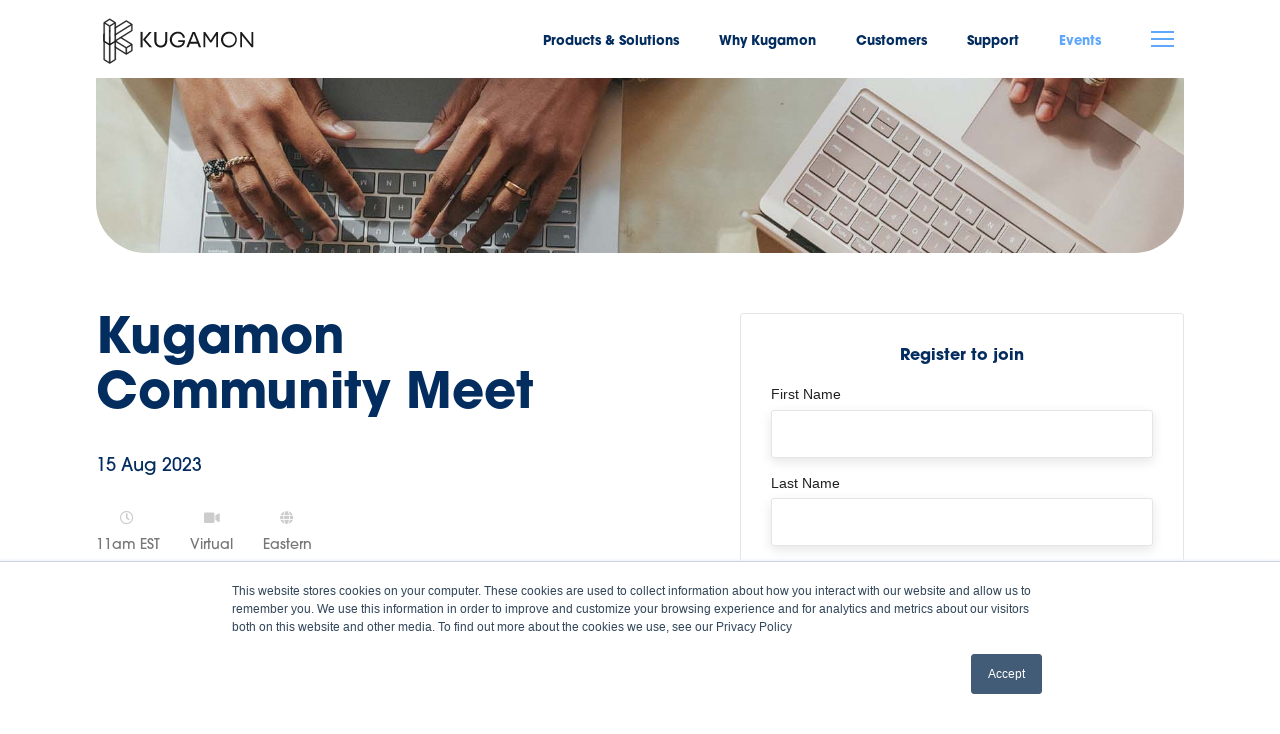

--- FILE ---
content_type: text/html; charset=UTF-8
request_url: https://www.kugamon.com/events/kugamon-community-meet-aug-2023
body_size: 24756
content:
<!doctype html><html lang="en"><head>
    <meta charset="utf-8">
    <title>Kugamon Community Meet</title>
    <link rel="shortcut icon" href="https://www.kugamon.com/hubfs/favicon.svg">
    <meta name="description" content="Every 3rd Tuesday, Kugamon holds group session for our customers and the Kugamon community. In these sessions we demo newly released functionality, discuss product feedback, and preview upcoming features.">
    <link rel="stylesheet" href="https://use.typekit.net/gyo8agt.css">
    <script src="https://kit.fontawesome.com/1622c3c0a3.js" crossorigin="anonymous"></script>
    <script src="https://kit.fontawesome.com/1622c3c0a3.js" crossorigin="anonymous"></script>
    
    
    
    
    
    
    <meta name="viewport" content="width=device-width, initial-scale=1">

    
    <meta property="og:description" content="Every 3rd Tuesday, Kugamon holds group session for our customers and the Kugamon community. In these sessions we demo newly released functionality, discuss product feedback, and preview upcoming features.">
    <meta property="og:title" content="Kugamon Community Meet">
    <meta name="twitter:description" content="Every 3rd Tuesday, Kugamon holds group session for our customers and the Kugamon community. In these sessions we demo newly released functionality, discuss product feedback, and preview upcoming features.">
    <meta name="twitter:title" content="Kugamon Community Meet">

    

    

    <style>
a.cta_button{-moz-box-sizing:content-box !important;-webkit-box-sizing:content-box !important;box-sizing:content-box !important;vertical-align:middle}.hs-breadcrumb-menu{list-style-type:none;margin:0px 0px 0px 0px;padding:0px 0px 0px 0px}.hs-breadcrumb-menu-item{float:left;padding:10px 0px 10px 10px}.hs-breadcrumb-menu-divider:before{content:'›';padding-left:10px}.hs-featured-image-link{border:0}.hs-featured-image{float:right;margin:0 0 20px 20px;max-width:50%}@media (max-width: 568px){.hs-featured-image{float:none;margin:0;width:100%;max-width:100%}}.hs-screen-reader-text{clip:rect(1px, 1px, 1px, 1px);height:1px;overflow:hidden;position:absolute !important;width:1px}
</style>

<link rel="stylesheet" href="https://cdn.jsdelivr.net/npm/select2@4.1.0-rc.0/dist/css/select2.min.css">
<link rel="stylesheet" href="https://stackpath.bootstrapcdn.com/bootstrap/4.1.3/css/bootstrap.min.css">
<link rel="stylesheet" href="https://www.kugamon.com/hubfs/hub_generated/template_assets/1/60972686174/1742745409653/template_main.min.css">
<link rel="stylesheet" href="https://www.kugamon.com/hubfs/hub_generated/module_assets/1/60972690564/1742765076697/module_menu.min.css">
<link rel="stylesheet" href="https://www.kugamon.com/hubfs/hub_generated/module_assets/1/60969962674/1742765075603/module_button.min.css">
<link rel="stylesheet" href="https://www.kugamon.com/hubfs/hub_generated/module_assets/1/60972690569/1742765077686/module_social-follow.min.css">

    


    
<!--  Added by GoogleAnalytics integration -->
<script>
var _hsp = window._hsp = window._hsp || [];
_hsp.push(['addPrivacyConsentListener', function(consent) { if (consent.allowed || (consent.categories && consent.categories.analytics)) {
  (function(i,s,o,g,r,a,m){i['GoogleAnalyticsObject']=r;i[r]=i[r]||function(){
  (i[r].q=i[r].q||[]).push(arguments)},i[r].l=1*new Date();a=s.createElement(o),
  m=s.getElementsByTagName(o)[0];a.async=1;a.src=g;m.parentNode.insertBefore(a,m)
})(window,document,'script','//www.google-analytics.com/analytics.js','ga');
  ga('create','UA-63290083-1','auto');
  ga('send','pageview');
}}]);
</script>

<!-- /Added by GoogleAnalytics integration -->

<!--  Added by GoogleAnalytics4 integration -->
<script>
var _hsp = window._hsp = window._hsp || [];
window.dataLayer = window.dataLayer || [];
function gtag(){dataLayer.push(arguments);}

var useGoogleConsentModeV2 = true;
var waitForUpdateMillis = 1000;


if (!window._hsGoogleConsentRunOnce) {
  window._hsGoogleConsentRunOnce = true;

  gtag('consent', 'default', {
    'ad_storage': 'denied',
    'analytics_storage': 'denied',
    'ad_user_data': 'denied',
    'ad_personalization': 'denied',
    'wait_for_update': waitForUpdateMillis
  });

  if (useGoogleConsentModeV2) {
    _hsp.push(['useGoogleConsentModeV2'])
  } else {
    _hsp.push(['addPrivacyConsentListener', function(consent){
      var hasAnalyticsConsent = consent && (consent.allowed || (consent.categories && consent.categories.analytics));
      var hasAdsConsent = consent && (consent.allowed || (consent.categories && consent.categories.advertisement));

      gtag('consent', 'update', {
        'ad_storage': hasAdsConsent ? 'granted' : 'denied',
        'analytics_storage': hasAnalyticsConsent ? 'granted' : 'denied',
        'ad_user_data': hasAdsConsent ? 'granted' : 'denied',
        'ad_personalization': hasAdsConsent ? 'granted' : 'denied'
      });
    }]);
  }
}

gtag('js', new Date());
gtag('set', 'developer_id.dZTQ1Zm', true);
gtag('config', 'G-TKHEB5YRXX');
</script>
<script async src="https://www.googletagmanager.com/gtag/js?id=G-TKHEB5YRXX"></script>

<!-- /Added by GoogleAnalytics4 integration -->

<!--  Added by GoogleTagManager integration -->
<script>
var _hsp = window._hsp = window._hsp || [];
window.dataLayer = window.dataLayer || [];
function gtag(){dataLayer.push(arguments);}

var useGoogleConsentModeV2 = true;
var waitForUpdateMillis = 1000;



var hsLoadGtm = function loadGtm() {
    if(window._hsGtmLoadOnce) {
      return;
    }

    if (useGoogleConsentModeV2) {

      gtag('set','developer_id.dZTQ1Zm',true);

      gtag('consent', 'default', {
      'ad_storage': 'denied',
      'analytics_storage': 'denied',
      'ad_user_data': 'denied',
      'ad_personalization': 'denied',
      'wait_for_update': waitForUpdateMillis
      });

      _hsp.push(['useGoogleConsentModeV2'])
    }

    (function(w,d,s,l,i){w[l]=w[l]||[];w[l].push({'gtm.start':
    new Date().getTime(),event:'gtm.js'});var f=d.getElementsByTagName(s)[0],
    j=d.createElement(s),dl=l!='dataLayer'?'&l='+l:'';j.async=true;j.src=
    'https://www.googletagmanager.com/gtm.js?id='+i+dl;f.parentNode.insertBefore(j,f);
    })(window,document,'script','dataLayer','GTM-NNDG6Z5');

    window._hsGtmLoadOnce = true;
};

_hsp.push(['addPrivacyConsentListener', function(consent){
  if(consent.allowed || (consent.categories && consent.categories.analytics)){
    hsLoadGtm();
  }
}]);

</script>

<!-- /Added by GoogleTagManager integration -->

    <link rel="canonical" href="https://www.kugamon.com/events/kugamon-community-meet-aug-2023">

<script type="text/javascript" src="https://onsite.optimonk.com/script.js?account=186603" async></script>



<meta property="og:url" content="https://www.kugamon.com/events/kugamon-community-meet-aug-2023">
<meta name="twitter:card" content="summary">
<meta http-equiv="content-language" content="en">






  <meta name="generator" content="HubSpot"></head>
  <body>
<!--  Added by GoogleTagManager integration -->
<noscript><iframe src="https://www.googletagmanager.com/ns.html?id=GTM-NNDG6Z5" height="0" width="0" style="display:none;visibility:hidden"></iframe></noscript>

<!-- /Added by GoogleTagManager integration -->

    <div class="body-wrapper   hs-content-id-64254881408 hs-site-page page ">
      <header id="main-header">
        
          <div data-global-resource-path="kugamon/templates/partials/header.html"><header id="site-header" class="header">
  <div class="container-margins">

    <div class="inner-container content-wrapper">

      <div class="header-logo">
        <a href="/">
          <svg id="eskK7FqvYp41" class="animated-logo" xmlns="http://www.w3.org/2000/svg" xmlns:xlink="http://www.w3.org/1999/xlink" viewbox="0 0 169 57" shape-rendering="geometricPrecision" text-rendering="geometricPrecision"><g transform="translate(5.578827 0.259)"><path d="M87.993,91.69L65.558,77.663v5.477L87.993,97.166Z" transform="translate(-64.629-53.85)" fill="#fff" /><path d="M71.876,64.934L66.9,68.011L89.385,82.07l4.976-3.077Z" transform="translate(-65.559-45.027)" fill="#fff" /><path d="M141.671,121.968l4.929-3.048v-5.475l-4.929,3.048Z" transform="translate(-117.386-78.652)" fill="#fff" /><path id="eskK7FqvYp46" d="M92.666,76.728c-.000484-.03642-.005182-.072661-.014-.108c0-.009-.006-.017-.009-.025-.00867-.026925-.019714-.053028-.033-.078c0-.009-.01-.018-.015-.027-.01698-.027309-.036753-.05278-.059-.076l-.009-.01c-.023543-.022586-.049345-.042692-.077-.06L69.1,61.741c-.009-.005-.018-.008-.026-.013-.013938-.007782-.028293-.014792-.043-.021l-.042-.014-.042-.011-.045-.006h-.043c-.014985-.000938-.030015-.000938-.045,0l-.044.006-.044.011-.041.014c-.015.006-.029.014-.044.021s-.017.007-.026.013L62.76,65.357l-.008.006c-.056422.036189-.104214.084321-.14.141s0,.008-.006.012-.009.019-.014.029c-.011522.022866-.021219.046606-.029.071c0,.01-.006.021-.008.032-.00608.026955-.009761.054396-.011.082c0,.006,0,.012,0,.018v6.473c-.034773.185504.047294.373427.207.474L86.1,87.3c.042408.025589.08867.044162.137.055h.009c.032707.008379.066249.013075.1.014h.009c.027609-.001185.055054-.004867.082-.011.008,0,.016,0,.024,0c.049217-.01153.096185-.031128.139-.058l5.849-3.617c.135621-.084124.218085-.232408.218-.392v-6.557c0,0,0,0,0-.006M63.462,66.58L85.9,80.606v5.477L63.462,72.056Zm22.9,13.229L63.874,65.751l4.976-3.077L91.335,76.732Zm5.388,3.226l-4.929,3.048v-5.475L91.75,77.56Z" transform="translate(-62.532-42.766)" fill="#1a1a1a" stroke="#1a1a1a" stroke-width="0.5" /><path d="M84.568,123.3l4.95-3.065v-18.623l-4.95,3.065Z" transform="translate(-77.806-70.449)" fill="#fff" /><path d="M76.844,91.971L71.87,88.895l-4.989,3.089l4.975,3.076Z" transform="translate(-65.546-61.635)" fill="#fff" /><path d="M65.53,120.273l4.921,3.043v-18.616l-4.921-3.043Z" transform="translate(-64.609-70.479)" fill="#fff" /><path id="eskK7FqvYp410" d="M62.748,109.814l5.85,3.617c.148293.091736.335707.091736.484,0l5.863-3.631c.131359-.081431.212919-.223502.217-.378v0-19.707v0c0,0,0,0,0-.007-.000069-.159287-.082538-.307201-.218-.391L69.1,85.7c-.148603-.091914-.336397-.091914-.485,0l-5.867,3.63c-.132985.082715-.214751.227406-.217.384v0v19.709v0c-.000492.159444.081618.307772.217.392m11.494-.661l-4.95,3.065v-18.619l4.95-3.065Zm-5.871,3.056l-4.921-3.043v-18.62l4.921,3.043Zm.481-25.578l4.974,3.076L68.84,92.8l-4.974-3.076Z" transform="translate(-62.53-59.371)" fill="#1a1a1a" stroke="#1a1a1a" stroke-width="0.5" /><path d="M71.848,48.912L94.333,34.854l-4.976-3.077L66.871,45.835Z" transform="translate(-65.539-22.043)" fill="#fff" /><path d="M107.028,44.506L84.593,58.532v5.477l22.435-14.027Z" transform="translate(-77.822-30.867)" fill="#fff" /><path d="M65.53,85.762l4.929,3.048v-5.475L65.53,80.287Z" transform="translate(-64.609-55.668)" fill="#fff" /><path id="eskK7FqvYp414" d="M92.657,39.064v-6.474c0-.006,0-.012,0-.018-.00071-.02792-.004058-.05571-.01-.083c0-.011-.005-.021-.009-.032-.007577-.024467-.017281-.048225-.029-.071-.004156-.009905-.008829-.019585-.014-.029s0-.008-.006-.012c-.035709-.05674-.083515-.104888-.14-.141l-.008-.007-5.85-3.617-.025-.012c-.014934-.00814-.030289-.015483-.046-.022l-.04-.013c-.014754-.004871-.02978-.008877-.045-.012l-.042-.006h-.047-.041c-.016121.001411-.032147.003748-.048.007l-.041.01c-.014911.004254-.029596.00926-.044.015-.014749.006115-.029109.013129-.043.021-.009,0-.018.008-.027.013l-23.356,14.6c-.027427.017195-.052909.037313-.076.06l-.009.01c-.022309.023167-.042087.048644-.059.076-.006.009-.01.018-.015.027-.013466.024886-.024516.051006-.033.078c0,.009-.006.017-.008.025-.009311.035269-.014347.071529-.015.108v6.564c-.000085.159592.082379.307876.218.392l5.85,3.617c.042162.025141.088076.043372.136.054h.024c.026926.00624.054381.009923.082.011h.009c.0337-.00078.067221-.005138.1-.013h.01c.048405-.010596.094706-.029184.137-.055l23.356-14.6c.160087-.1003.242575-.288279.208-.474m-6.308-9.549l4.976,3.077-22.49,14.062-4.976-3.077ZM69.3,47.448L91.736,33.421v5.479L69.3,52.925Zm-.921,5.476L63.45,49.876v-5.476l4.929,3.048Z" transform="translate(-62.53-19.783)" fill="#1a1a1a" stroke="#1a1a1a" stroke-width="0.5" /><path id="eskK7FqvYp415" d="M89.518,16.041l-4.95,3.066v18.618l4.95-3.066Z" transform="translate(-77.806-4.214802)" fill="#fff" /><path id="eskK7FqvYp416" d="M70.452,19.126L65.53,16.083v18.617l4.921,3.043Z" transform="translate(-64.609-4.243802)" fill="#fff" /><path id="eskK7FqvYp417" d="M76.844,6.4L71.869,3.323L66.881,6.412l4.975,3.076Z" transform="translate(-65.546 4.600198)" fill="#fff" /><path id="eskK7FqvYp418" d="M75.163,4.136c-.000069-.159287-.082538-.307201-.218-.391L69.1,0.128c-.148603-.091914-.336397-.091914-.485,0l-5.867,3.63c-.133281.082906-.215089.228049-.217.385v0v19.708v0c-.000686.159494.081473.30791.217.392l5.85,3.618c.148293.091736.335707.091736.484,0l5.863-3.631c.131359-.081431.212919-.223502.217-.378v0-19.709v0c0,0,0,0,0-.007m-11.713.84L68.37,8.02v18.618l-4.921-3.043Zm5.842,3.053l4.95-3.066v18.619l-4.95,3.066ZM68.853,1.06l4.974,3.076-4.987,3.09L63.865,4.15Z" transform="translate(-62.53 6.863198)" fill="#1a1a1a" stroke="#1a1a1a" stroke-width="0.5" /></g><g id="eskK7FqvYp419" transform="translate(-5479.578357 1380.495152)"><path id="eskK7FqvYp420" d="M26.4,223.313h2.228v9.56c0,2.9,1.85,4.925,4.592,4.925c2.629,0,4.591-1.917,4.591-4.925v-9.56h2.227v9.426c0,4.1-2.718,7.065-6.818,7.065-3.967,0-6.82-2.83-6.82-7.065Z" transform="translate(5512.15-1582.8)" fill="#1a1a1a" /><path id="eskK7FqvYp421" d="M72.045,232.581c0,4.1-2.987,7.042-7.488,7.042-3.034223.074225-5.870272-1.502081-7.409215-4.118122s-1.538944-5.860716,0-8.476756s4.374992-4.192347,7.409215-4.118122c3.768232-.138264,7.009283,2.644259,7.443,6.39h-2.05c-.341179-2.675442-2.701145-4.626254-5.393-4.458-3.496803.075539-6.292109,2.931881-6.292109,6.4295s2.795306,6.353961,6.292109,6.4295c3.054,0,5.015-1.537,5.46-3.967h-5.126v-1.894h7.154Z" transform="translate(5498.84-1582.62)" fill="#1a1a1a" /><path id="eskK7FqvYp422" d="M101.1,239.581l-1.426-3.767v.045h-8.09l-1.426,3.721h-2.251l6.462-16.268h2.585l6.463,16.268Zm-2.206-5.794l-3.231-8.513-3.276,8.513Z" transform="translate(5484.52-1582.8)" fill="#1a1a1a" /><path id="eskK7FqvYp423" d="M135.962,223.313v16.268h-2.028v-12.7l-5.126,7.711h-1.181l-5.17-7.644v12.635h-2.028v-16.27h1.894l5.861,8.869l5.906-8.869Z" transform="translate(5469.92-1582.8)" fill="#1a1a1a" /><path id="eskK7FqvYp424" d="M162.737,222.909c4.592738.12097,8.227225,3.92542,8.138313,8.51889s-3.867904,8.254422-8.461882,8.197571-8.281217-3.810197-8.256431-8.404461c-.017048-2.25664.890391-4.421901,2.511235-5.992117s3.813802-2.40851,6.068765-2.319883m0,14.8c2.609003.036396,4.982214-1.504846,6.010055-3.90313s.507223-5.179744-1.31844-7.043927-4.595647-2.442753-7.014867-1.465204-4.00967,3.318067-4.027748,5.927261c-.069218,1.716834.573123,3.386135,1.775345,4.613723s2.85775,1.904639,4.575655,1.871277" transform="translate(5454.77-1582.62)" fill="#1a1a1a" /><path id="eskK7FqvYp425" d="M204.719,223.313v16.268h-1.76l-10.118-12.524v12.524h-1.961v-16.268h1.52l10.386,13.059v-13.059Z" transform="translate(5438.28-1582.8)" fill="#1a1a1a" /><rect id="eskK7FqvYp426" width="2.184" height="16.268" rx="0" ry="0" transform="translate(5524-1359.49)" fill="#1a1a1a" /><path id="eskK7FqvYp427" d="M14.37,239.581l-7.221-8.2l6.775-8.067h-2.585l-5.85,7.078v0L4.6,231.461l1.084,1.265v-.008l5.917,6.862Z" transform="translate(5521.93-1582.8)" fill="#1a1a1a" /></g><script><![CDATA[!function(t,n){"object"==typeof exports&&"undefined"!=typeof module?module.exports=n():"function"==typeof define&&define.amd?define(n):((t="undefined"!=typeof globalThis?globalThis:t||self).__SVGATOR_PLAYER__=t.__SVGATOR_PLAYER__||{},t.__SVGATOR_PLAYER__["91c80d77"]=n())}(this,(function(){"use strict";function t(t,n){var r=Object.keys(t);if(Object.getOwnPropertySymbols){var e=Object.getOwnPropertySymbols(t);n&&(e=e.filter((function(n){return Object.getOwnPropertyDescriptor(t,n).enumerable}))),r.push.apply(r,e)}return r}function n(n){for(var r=1;r<arguments.length;r++){var e=null!=arguments[r]?arguments[r]:{};r%2?t(Object(e),!0).forEach((function(t){o(n,t,e[t])})):Object.getOwnPropertyDescriptors?Object.defineProperties(n,Object.getOwnPropertyDescriptors(e)):t(Object(e)).forEach((function(t){Object.defineProperty(n,t,Object.getOwnPropertyDescriptor(e,t))}))}return n}function r(t){return(r="function"==typeof Symbol&&"symbol"==typeof Symbol.iterator?function(t){return typeof t}:function(t){return t&&"function"==typeof Symbol&&t.constructor===Symbol&&t!==Symbol.prototype?"symbol":typeof t})(t)}function e(t,n){if(!(t instanceof n))throw new TypeError("Cannot call a class as a function")}function i(t,n){for(var r=0;r<n.length;r++){var e=n[r];e.enumerable=e.enumerable||!1,e.configurable=!0,"value"in e&&(e.writable=!0),Object.defineProperty(t,e.key,e)}}function u(t,n,r){return n&&i(t.prototype,n),r&&i(t,r),t}function o(t,n,r){return n in t?Object.defineProperty(t,n,{value:r,enumerable:!0,configurable:!0,writable:!0}):t[n]=r,t}function a(t){return(a=Object.setPrototypeOf?Object.getPrototypeOf:function(t){return t.__proto__||Object.getPrototypeOf(t)})(t)}function l(t,n){return(l=Object.setPrototypeOf||function(t,n){return t.__proto__=n,t})(t,n)}function s(){if("undefined"==typeof Reflect||!Reflect.construct)return!1;if(Reflect.construct.sham)return!1;if("function"==typeof Proxy)return!0;try{return Boolean.prototype.valueOf.call(Reflect.construct(Boolean,[],(function(){}))),!0}catch(t){return!1}}function f(t,n,r){return(f=s()?Reflect.construct:function(t,n,r){var e=[null];e.push.apply(e,n);var i=new(Function.bind.apply(t,e));return r&&l(i,r.prototype),i}).apply(null,arguments)}function c(t,n){if(n&&("object"==typeof n||"function"==typeof n))return n;if(void 0!==n)throw new TypeError("Derived constructors may only return object or undefined");return function(t){if(void 0===t)throw new ReferenceError("this hasn't been initialised - super() hasn't been called");return t}(t)}function h(t,n,r){return(h="undefined"!=typeof Reflect&&Reflect.get?Reflect.get:function(t,n,r){var e=function(t,n){for(;!Object.prototype.hasOwnProperty.call(t,n)&&null!==(t=a(t)););return t}(t,n);if(e){var i=Object.getOwnPropertyDescriptor(e,n);return i.get?i.get.call(r):i.value}})(t,n,r||t)}function v(t){return function(t){if(Array.isArray(t))return d(t)}(t)||function(t){if("undefined"!=typeof Symbol&&null!=t[Symbol.iterator]||null!=t["@@iterator"])return Array.from(t)}(t)||function(t,n){if(!t)return;if("string"==typeof t)return d(t,n);var r=Object.prototype.toString.call(t).slice(8,-1);"Object"===r&&t.constructor&&(r=t.constructor.name);if("Map"===r||"Set"===r)return Array.from(t);if("Arguments"===r||/^(?:Ui|I)nt(?:8|16|32)(?:Clamped)?Array$/.test(r))return d(t,n)}(t)||function(){throw new TypeError("Invalid attempt to spread non-iterable instance.\nIn order to be iterable, non-array objects must have a [Symbol.iterator]() method.")}()}function d(t,n){(null==n||n>t.length)&&(n=t.length);for(var r=0,e=new Array(n);r<n;r++)e[r]=t[r];return e}var y=g(Math.pow(10,-6));function g(t){var n=arguments.length>1&&void 0!==arguments[1]?arguments[1]:6;if(Number.isInteger(t))return t;var r=Math.pow(10,n);return Math.round((+t+Number.EPSILON)*r)/r}function p(t,n){var r=arguments.length>2&&void 0!==arguments[2]?arguments[2]:y;return Math.abs(t-n)<r}var m=Math.PI/180;function b(t){return t}function w(t,n,r){var e=1-r;return 3*r*e*(t*e+n*r)+r*r*r}function A(){var t=arguments.length>0&&void 0!==arguments[0]?arguments[0]:0,n=arguments.length>1&&void 0!==arguments[1]?arguments[1]:0,r=arguments.length>2&&void 0!==arguments[2]?arguments[2]:1,e=arguments.length>3&&void 0!==arguments[3]?arguments[3]:1;return t<0||t>1||r<0||r>1?null:p(t,n)&&p(r,e)?b:function(i){if(i<=0)return t>0?i*n/t:0===n&&r>0?i*e/r:0;if(i>=1)return r<1?1+(i-1)*(e-1)/(r-1):1===r&&t<1?1+(i-1)*(n-1)/(t-1):1;for(var u,o=0,a=1;o<a;){var l=w(t,r,u=(o+a)/2);if(p(i,l))break;l<i?o=u:a=u}return w(n,e,u)}}function x(){return 1}function k(t){return 1===t?1:0}function _(){var t=arguments.length>0&&void 0!==arguments[0]?arguments[0]:1,n=arguments.length>1&&void 0!==arguments[1]?arguments[1]:0;if(1===t){if(0===n)return k;if(1===n)return x}var r=1/t;return function(t){return t>=1?1:(t+=n*r)-t%r}}var S=Math.sin,O=Math.cos,M=Math.acos,E=Math.asin,j=Math.tan,P=Math.atan2,I=Math.PI/180,B=180/Math.PI,R=Math.sqrt,T=function(){function t(){var n=arguments.length>0&&void 0!==arguments[0]?arguments[0]:1,r=arguments.length>1&&void 0!==arguments[1]?arguments[1]:0,i=arguments.length>2&&void 0!==arguments[2]?arguments[2]:0,u=arguments.length>3&&void 0!==arguments[3]?arguments[3]:1,o=arguments.length>4&&void 0!==arguments[4]?arguments[4]:0,a=arguments.length>5&&void 0!==arguments[5]?arguments[5]:0;e(this,t),this.m=[n,r,i,u,o,a],this.i=null,this.w=null,this.s=null}return u(t,[{key:"determinant",get:function(){var t=this.m;return t[0]*t[3]-t[1]*t[2]}},{key:"isIdentity",get:function(){if(null===this.i){var t=this.m;this.i=1===t[0]&&0===t[1]&&0===t[2]&&1===t[3]&&0===t[4]&&0===t[5]}return this.i}},{key:"point",value:function(t,n){var r=this.m;return{x:r[0]*t+r[2]*n+r[4],y:r[1]*t+r[3]*n+r[5]}}},{key:"translateSelf",value:function(){var t=arguments.length>0&&void 0!==arguments[0]?arguments[0]:0,n=arguments.length>1&&void 0!==arguments[1]?arguments[1]:0;if(!t&&!n)return this;var r=this.m;return r[4]+=r[0]*t+r[2]*n,r[5]+=r[1]*t+r[3]*n,this.w=this.s=this.i=null,this}},{key:"rotateSelf",value:function(){var t=arguments.length>0&&void 0!==arguments[0]?arguments[0]:0;if(t%=360){var n=S(t*=I),r=O(t),e=this.m,i=e[0],u=e[1];e[0]=i*r+e[2]*n,e[1]=u*r+e[3]*n,e[2]=e[2]*r-i*n,e[3]=e[3]*r-u*n,this.w=this.s=this.i=null}return this}},{key:"scaleSelf",value:function(){var t=arguments.length>0&&void 0!==arguments[0]?arguments[0]:1,n=arguments.length>1&&void 0!==arguments[1]?arguments[1]:1;if(1!==t||1!==n){var r=this.m;r[0]*=t,r[1]*=t,r[2]*=n,r[3]*=n,this.w=this.s=this.i=null}return this}},{key:"skewSelf",value:function(t,n){if(n%=360,(t%=360)||n){var r=this.m,e=r[0],i=r[1],u=r[2],o=r[3];t&&(t=j(t*I),r[2]+=e*t,r[3]+=i*t),n&&(n=j(n*I),r[0]+=u*n,r[1]+=o*n),this.w=this.s=this.i=null}return this}},{key:"resetSelf",value:function(){var t=arguments.length>0&&void 0!==arguments[0]?arguments[0]:1,n=arguments.length>1&&void 0!==arguments[1]?arguments[1]:0,r=arguments.length>2&&void 0!==arguments[2]?arguments[2]:0,e=arguments.length>3&&void 0!==arguments[3]?arguments[3]:1,i=arguments.length>4&&void 0!==arguments[4]?arguments[4]:0,u=arguments.length>5&&void 0!==arguments[5]?arguments[5]:0,o=this.m;return o[0]=t,o[1]=n,o[2]=r,o[3]=e,o[4]=i,o[5]=u,this.w=this.s=this.i=null,this}},{key:"recomposeSelf",value:function(){var t=arguments.length>0&&void 0!==arguments[0]?arguments[0]:null,n=arguments.length>1&&void 0!==arguments[1]?arguments[1]:null,r=arguments.length>2&&void 0!==arguments[2]?arguments[2]:null,e=arguments.length>3&&void 0!==arguments[3]?arguments[3]:null,i=arguments.length>4&&void 0!==arguments[4]?arguments[4]:null;return this.isIdentity||this.resetSelf(),t&&(t.x||t.y)&&this.translateSelf(t.x,t.y),n&&this.rotateSelf(n),r&&(r.x&&this.skewSelf(r.x,0),r.y&&this.skewSelf(0,r.y)),!e||1===e.x&&1===e.y||this.scaleSelf(e.x,e.y),i&&(i.x||i.y)&&this.translateSelf(i.x,i.y),this}},{key:"decompose",value:function(){var t=arguments.length>0&&void 0!==arguments[0]?arguments[0]:0,n=arguments.length>1&&void 0!==arguments[1]?arguments[1]:0,r=this.m,e=r[0]*r[0]+r[1]*r[1],i=[[r[0],r[1]],[r[2],r[3]]],u=R(e);if(0===u)return{origin:{x:g(r[4]),y:g(r[5])},translate:{x:g(t),y:g(n)},scale:{x:0,y:0},skew:{x:0,y:0},rotate:0};i[0][0]/=u,i[0][1]/=u;var o=r[0]*r[3]-r[1]*r[2]<0;o&&(u=-u);var a=i[0][0]*i[1][0]+i[0][1]*i[1][1];i[1][0]-=i[0][0]*a,i[1][1]-=i[0][1]*a;var l=R(i[1][0]*i[1][0]+i[1][1]*i[1][1]);if(0===l)return{origin:{x:g(r[4]),y:g(r[5])},translate:{x:g(t),y:g(n)},scale:{x:g(u),y:0},skew:{x:0,y:0},rotate:0};i[1][0]/=l,i[1][1]/=l,a/=l;var s=0;return i[1][1]<0?(s=M(i[1][1])*B,i[0][1]<0&&(s=360-s)):s=E(i[0][1])*B,o&&(s=-s),a=P(a,R(i[0][0]*i[0][0]+i[0][1]*i[0][1]))*B,o&&(a=-a),{origin:{x:g(r[4]),y:g(r[5])},translate:{x:g(t),y:g(n)},scale:{x:g(u),y:g(l)},skew:{x:g(a),y:0},rotate:g(s)}}},{key:"clone",value:function(){var t=this.m;return new this.constructor(t[0],t[1],t[2],t[3],t[4],t[5])}},{key:"toString",value:function(){var t=arguments.length>0&&void 0!==arguments[0]?arguments[0]:" ";if(null===this.s){var n=this.m.map((function(t){return g(t)}));1===n[0]&&0===n[1]&&0===n[2]&&1===n[3]?this.s="translate("+n[4]+t+n[5]+")":this.s="matrix("+n.join(t)+")"}return this.s}}],[{key:"create",value:function(t){return t?Array.isArray(t)?f(this,v(t)):t instanceof this?t.clone():(new this).recomposeSelf(t.origin,t.rotate,t.skew,t.scale,t.translate):new this}}]),t}();function N(t,n,r){return t>=.5?r:n}function C(t,n,r){return 0===t||n===r?n:t*(r-n)+n}function F(t,n,r){var e=C(t,n,r);return e<=0?0:e}function L(t,n,r){var e=C(t,n,r);return e<=0?0:e>=1?1:e}function q(t,n,r){return 0===t?n:1===t?r:{x:C(t,n.x,r.x),y:C(t,n.y,r.y)}}function V(t,n,r){return 0===t?n:1===t?r:{x:F(t,n.x,r.x),y:F(t,n.y,r.y)}}function D(t,n,r){var e=function(t,n,r){return Math.round(C(t,n,r))}(t,n,r);return e<=0?0:e>=255?255:e}function z(t,n,r){return 0===t?n:1===t?r:{r:D(t,n.r,r.r),g:D(t,n.g,r.g),b:D(t,n.b,r.b),a:C(t,null==n.a?1:n.a,null==r.a?1:r.a)}}function Y(t,n,r){var e=n.length;if(e!==r.length)return N(t,n,r);for(var i=new Array(e),u=0;u<e;u++)i[u]=C(t,n[u],r[u]);return i}function G(t,n){for(var r=[],e=0;e<t;e++)r.push(n);return r}function U(t,n){if(--n<=0)return t;var r=(t=Object.assign([],t)).length;do{for(var e=0;e<r;e++)t.push(t[e])}while(--n>0);return t}var $,W=function(){function t(n){e(this,t),this.list=n,this.length=n.length}return u(t,[{key:"setAttribute",value:function(t,n){for(var r=this.list,e=0;e<this.length;e++)r[e].setAttribute(t,n)}},{key:"removeAttribute",value:function(t){for(var n=this.list,r=0;r<this.length;r++)n[r].removeAttribute(t)}},{key:"style",value:function(t,n){for(var r=this.list,e=0;e<this.length;e++)r[e].style[t]=n}}]),t}(),H=/-./g,Q=function(t,n){return n.toUpperCase()};function X(t){return"function"==typeof t?t:N}function J(t){return t?"function"==typeof t?t:Array.isArray(t)?function(t){var n=arguments.length>1&&void 0!==arguments[1]?arguments[1]:b;if(!Array.isArray(t))return n;switch(t.length){case 1:return _(t[0])||n;case 2:return _(t[0],t[1])||n;case 4:return A(t[0],t[1],t[2],t[3])||n}return n}(t,null):function(t,n){var r=arguments.length>2&&void 0!==arguments[2]?arguments[2]:b;switch(t){case"linear":return b;case"steps":return _(n.steps||1,n.jump||0)||r;case"bezier":case"cubic-bezier":return A(n.x1||0,n.y1||0,n.x2||0,n.y2||0)||r}return r}(t.type,t.value,null):null}function Z(t,n,r){var e=arguments.length>3&&void 0!==arguments[3]&&arguments[3],i=n.length-1;if(t<=n[0].t)return e?[0,0,n[0].v]:n[0].v;if(t>=n[i].t)return e?[i,1,n[i].v]:n[i].v;var u,o=n[0],a=null;for(u=1;u<=i;u++){if(!(t>n[u].t)){a=n[u];break}o=n[u]}return null==a?e?[i,1,n[i].v]:n[i].v:o.t===a.t?e?[u,1,a.v]:a.v:(t=(t-o.t)/(a.t-o.t),o.e&&(t=o.e(t)),e?[u,t,r(t,o.v,a.v)]:r(t,o.v,a.v))}function K(t,n){var r=arguments.length>2&&void 0!==arguments[2]?arguments[2]:null;return t&&t.length?"function"!=typeof n?null:("function"!=typeof r&&(r=null),function(e){var i=Z(e,t,n);return null!=i&&r&&(i=r(i)),i}):null}function tt(t,n){return t.t-n.t}function nt(t,n,e,i,u){var o,a="@"===e[0],l="#"===e[0],s=$[e],f=N;switch(a?(o=e.substr(1),e=o.replace(H,Q)):l&&(e=e.substr(1)),r(s)){case"function":if(f=s(i,u,Z,J,e,a,n,t),l)return f;break;case"string":f=K(i,X(s));break;case"object":if((f=K(i,X(s.i),s.f))&&"function"==typeof s.u)return s.u(n,f,e,a,t)}return f?function(t,n,r){if(arguments.length>3&&void 0!==arguments[3]&&arguments[3])return t instanceof W?function(e){return t.style(n,r(e))}:function(e){return t.style[n]=r(e)};if(Array.isArray(n)){var e=n.length;return function(i){var u=r(i);if(null==u)for(var o=0;o<e;o++)t[o].removeAttribute(n);else for(var a=0;a<e;a++)t[a].setAttribute(n,u)}}return function(e){var i=r(e);null==i?t.removeAttribute(n):t.setAttribute(n,i)}}(n,e,f,a):null}function rt(t,n,e,i){if(!i||"object"!==r(i))return null;var u=null,o=null;return Array.isArray(i)?o=function(t){if(!t||!t.length)return null;for(var n=0;n<t.length;n++)t[n].e&&(t[n].e=J(t[n].e));return t.sort(tt)}(i):(o=i.keys,u=i.data||null),o?nt(t,n,e,o,u):null}function et(t,n,r){if(!r)return null;var e=[];for(var i in r)if(r.hasOwnProperty(i)){var u=rt(t,n,i,r[i]);u&&e.push(u)}return e.length?e:null}function it(t,n){if(!n.duration||n.duration<0)return null;var r=function(t,n){if(!n)return null;var r=[];if(Array.isArray(n))for(var e=n.length,i=0;i<e;i++){var u=n[i];if(2===u.length){var o=null;if("string"==typeof u[0])o=t.getElementById(u[0]);else if(Array.isArray(u[0])){o=[];for(var a=0;a<u[0].length;a++)if("string"==typeof u[0][a]){var l=t.getElementById(u[0][a]);l&&o.push(l)}o=o.length?1===o.length?o[0]:new W(o):null}if(o){var s=et(t,o,u[1]);s&&(r=r.concat(s))}}}else for(var f in n)if(n.hasOwnProperty(f)){var c=t.getElementById(f);if(c){var h=et(t,c,n[f]);h&&(r=r.concat(h))}}return r.length?r:null}(t,n.elements);return r?function(t,n){var r=arguments.length>2&&void 0!==arguments[2]?arguments[2]:1/0,e=arguments.length>3&&void 0!==arguments[3]?arguments[3]:1,i=arguments.length>4&&void 0!==arguments[4]&&arguments[4],u=arguments.length>5&&void 0!==arguments[5]?arguments[5]:1,o=t.length,a=e>0?n:0;i&&r%2==0&&(a=n-a);var l=null;return function(s,f){var c=s%n,h=1+(s-c)/n;f*=e,i&&h%2==0&&(f=-f);var v=!1;if(h>r)c=a,v=!0,-1===u&&(c=e>0?0:n);else if(f<0&&(c=n-c),c===l)return!1;l=c;for(var d=0;d<o;d++)t[d](c);return v}}(r,n.duration,n.iterations||1/0,n.direction||1,!!n.alternate,n.fill||1):null}function ut(t){return+("0x"+(t.replace(/[^0-9a-fA-F]+/g,"")||27))}function ot(t,n,r){return!t||!r||n>t.length?t:t.substring(0,n)+ot(t.substring(n+1),r,r)}function at(t){var n=arguments.length>1&&void 0!==arguments[1]?arguments[1]:27;return!t||t%n?t%n:at(t/n,n)}function lt(t,n,r){if(t&&t.length){var e=ut(r),i=ut(n),u=at(e)+5,o=ot(t,at(e,5),u);return o=o.replace(/\x7c$/g,"==").replace(/\x2f$/g,"="),o=function(t,n,r){var e=+("0x"+t.substring(0,4));t=t.substring(4);for(var i=n%e+r%27,u=[],o=0;o<t.length;o+=2)if("|"!==t[o]){var a=+("0x"+t[o]+t[o+1])-i;u.push(a)}else{var l=+("0x"+t.substring(o+1,o+1+4))-i;o+=3,u.push(l)}return String.fromCharCode.apply(String,u)}(o=(o=atob(o)).replace(/[\x41-\x5A]/g,""),i,e),o=JSON.parse(o)}}Number.isInteger||(Number.isInteger=function(t){return"number"==typeof t&&isFinite(t)&&Math.floor(t)===t}),Number.EPSILON||(Number.EPSILON=2220446049250313e-31);var st=function(){function t(n,r){var i=arguments.length>2&&void 0!==arguments[2]?arguments[2]:{};e(this,t),this._id=0,this._running=!1,this._rollingBack=!1,this._animations=n,this.duration=r.duration,this.alternate=r.alternate,this.fill=r.fill,this.iterations=r.iterations,this.direction=i.direction||1,this.speed=i.speed||1,this.fps=i.fps||100,this.offset=i.offset||0,this.rollbackStartOffset=0}return u(t,[{key:"_rollback",value:function(){var t=this,n=1/0,r=null;this.rollbackStartOffset=this.offset,this._rollingBack||(this._rollingBack=!0,this._running=!0);this._id=window.requestAnimationFrame((function e(i){if(t._rollingBack){null==r&&(r=i);var u=i-r,o=t.rollbackStartOffset-u,a=Math.round(o*t.speed);if(a>t.duration&&n!=1/0){var l=!!t.alternate&&a/t.duration%2>1,s=a%t.duration;a=(s+=l?t.duration:0)||t.duration}var f=t.fps?1e3/t.fps:0,c=Math.max(0,a);if(c<n-f){t.offset=c,n=c;for(var h=t._animations,v=h.length,d=0;d<v;d++)h[d](c,t.direction)}var y=!1;if(t.iterations>0&&-1===t.fill){var g=t.iterations*t.duration,p=g==a;a=p?0:a,t.offset=p?0:t.offset,y=a>g}a>0&&t.offset>=a&&!y?t._id=window.requestAnimationFrame(e):t.stop()}}))}},{key:"_start",value:function(){var t=this,n=arguments.length>0&&void 0!==arguments[0]?arguments[0]:0,r=-1/0,e=null,i={},u=function u(o){t._running=!0,null==e&&(e=o);var a=Math.round((o-e+n)*t.speed),l=t.fps?1e3/t.fps:0;if(a>r+l&&!t._rollingBack){t.offset=a,r=a;for(var s=t._animations,f=s.length,c=0,h=0;h<f;h++)i[h]?c++:(i[h]=s[h](a,t.direction),i[h]&&c++);if(c===f)return void t._stop()}t._id=window.requestAnimationFrame(u)};this._id=window.requestAnimationFrame(u)}},{key:"_stop",value:function(){this._id&&window.cancelAnimationFrame(this._id),this._running=!1,this._rollingBack=!1}},{key:"play",value:function(){!this._rollingBack&&this._running||(this._rollingBack=!1,this.rollbackStartOffset>this.duration&&(this.offset=this.rollbackStartOffset-(this.rollbackStartOffset-this.offset)%this.duration,this.rollbackStartOffset=0),this._start(this.offset))}},{key:"stop",value:function(){this._stop(),this.offset=0,this.rollbackStartOffset=0;var t=this.direction,n=this._animations;window.requestAnimationFrame((function(){for(var r=0;r<n.length;r++)n[r](0,t)}))}},{key:"reachedToEnd",value:function(){return this.iterations>0&&this.offset>=this.iterations*this.duration}},{key:"restart",value:function(){this._stop(),this.offset=0,this._start()}},{key:"pause",value:function(){this._stop()}},{key:"reverse",value:function(){this.direction=-this.direction}}],[{key:"build",value:function(r,e){return delete r.animationSettings,r.options=lt(r.options,r.root,"91c80d77"),r.animations.map((function(t){var e=lt(t.s,r.root,"91c80d77");for(var i in delete t.s,r.animationSettings||(r.animationSettings=n({},e)),e)e.hasOwnProperty(i)&&(t[i]=e[i])})),(r=function(t,n){if($=n,!t||!t.root||!Array.isArray(t.animations))return null;for(var r=document.getElementsByTagName("svg"),e=!1,i=0;i<r.length;i++)if(r[i].id===t.root&&!r[i].svgatorAnimation){(e=r[i]).svgatorAnimation=!0;break}if(!e)return null;var u=t.animations.map((function(t){return it(e,t)})).filter((function(t){return!!t}));return u.length?{element:e,animations:u,animationSettings:t.animationSettings,options:t.options||void 0}:null}(r,e))?{el:r.element,options:r.options||{},player:new t(r.animations,r.animationSettings,r.options)}:null}},{key:"push",value:function(t){return this.build(t)}},{key:"init",value:function(){var t=this,n=window.__SVGATOR_PLAYER__&&window.__SVGATOR_PLAYER__["91c80d77"];Array.isArray(n)&&n.splice(0).forEach((function(n){return t.build(n)}))}}]),t}();!function(){for(var t=0,n=["ms","moz","webkit","o"],r=0;r<n.length&&!window.requestAnimationFrame;++r)window.requestAnimationFrame=window[n[r]+"RequestAnimationFrame"],window.cancelAnimationFrame=window[n[r]+"CancelAnimationFrame"]||window[n[r]+"CancelRequestAnimationFrame"];window.requestAnimationFrame||(window.requestAnimationFrame=function(n){var r=Date.now(),e=Math.max(0,16-(r-t)),i=window.setTimeout((function(){n(r+e)}),e);return t=r+e,i},window.cancelAnimationFrame=window.clearTimeout)}();var ft=function(t,n){var r=!1,e=null;return function(i){r&&clearTimeout(r),r=setTimeout((function(){return function(){for(var i=0,u=window.innerHeight,o=0,a=window.innerWidth,l=t.parentNode;l instanceof Element;){var s=window.getComputedStyle(l);if("visible"!==s.overflowY||"visible"!==s.overflowX){var f=l.getBoundingClientRect();"visible"!==s.overflowY&&(i=Math.max(i,f.top),u=Math.min(u,f.bottom)),"visible"!==s.overflowX&&(o=Math.max(o,f.left),a=Math.min(a,f.right))}if(l===l.parentNode)break;l=l.parentNode}r=!1;var c=t.getBoundingClientRect(),h=Math.min(c.height,Math.max(0,i-c.top)),v=Math.min(c.height,Math.max(0,c.bottom-u)),d=Math.min(c.width,Math.max(0,o-c.left)),y=Math.min(c.width,Math.max(0,c.right-a)),g=(c.height-h-v)/c.height,p=(c.width-d-y)/c.width,m=Math.round(g*p*100);null!==e&&e===m||(e=m,n(m))}()}),100)}},ct=function(){function t(n,r,i){e(this,t),r=Math.max(1,r||1),r=Math.min(r,100),this.el=n,this.onTresholdChange=i&&i.call?i:function(){},this.tresholdPercent=r||1,this.currentVisibility=null,this.visibilityCalculator=ft(n,this.onVisibilityUpdate.bind(this)),this.bindScrollWatchers(),this.visibilityCalculator()}return u(t,[{key:"bindScrollWatchers",value:function(){for(var t=this.el.parentNode;t&&(t.addEventListener("scroll",this.visibilityCalculator),t!==t.parentNode&&t!==document);)t=t.parentNode}},{key:"onVisibilityUpdate",value:function(t){var n=this.currentVisibility>=this.tresholdPercent,r=t>=this.tresholdPercent;if(null===this.currentVisibility||n!==r)return this.currentVisibility=t,void this.onTresholdChange(r);this.currentVisibility=t}}]),t}();function ht(t){return g(t)+""}function vt(t){var n=arguments.length>1&&void 0!==arguments[1]?arguments[1]:" ";return t&&t.length?t.map(ht).join(n):""}function dt(t){return ht(t.x)+","+ht(t.y)}function yt(t){if(!t)return"transparent";if(null==t.a||t.a>=1){var n=function(t){return 1===(t=parseInt(t).toString(16)).length?"0"+t:t},r=function(t){return t.charAt(0)===t.charAt(1)},e=n(t.r),i=n(t.g),u=n(t.b);return r(e)&&r(i)&&r(u)&&(e=e.charAt(0),i=i.charAt(0),u=u.charAt(0)),"#"+e+i+u}return"rgba("+t.r+","+t.g+","+t.b+","+t.a+")"}function gt(t){return t?"url(#"+t+")":"none"}var pt={f:null,i:V,u:function(t,n){return function(r){var e=n(r);t.setAttribute("rx",ht(e.x)),t.setAttribute("ry",ht(e.y))}}},mt={f:null,i:function(t,n,r){return 0===t?n:1===t?r:{width:F(t,n.width,r.width),height:F(t,n.height,r.height)}},u:function(t,n){return function(r){var e=n(r);t.setAttribute("width",ht(e.width)),t.setAttribute("height",ht(e.height))}}};Object.freeze({M:2,L:2,Z:0,H:1,V:1,C:6,Q:4,T:2,S:4,A:7});var bt={},wt=null;function At(t){var n=function(){if(wt)return wt;if("object"!==("undefined"==typeof document?"undefined":r(document))||!document.createElementNS)return{};var t=document.createElementNS("http://www.w3.org/2000/svg","svg");return t&&t.style?(t.style.position="absolute",t.style.opacity="0.01",t.style.zIndex="-9999",t.style.left="-9999px",t.style.width="1px",t.style.height="1px",wt={svg:t}):{}}().svg;if(!n)return function(t){return null};var e=document.createElementNS(n.namespaceURI,"path");e.setAttributeNS(null,"d",t),e.setAttributeNS(null,"fill","none"),e.setAttributeNS(null,"stroke","none"),n.appendChild(e);var i=e.getTotalLength();return function(t){var n=e.getPointAtLength(i*t);return{x:n.x,y:n.y}}}function xt(t){return bt[t]?bt[t]:bt[t]=At(t)}function kt(t,n,r,e){if(!t||!e)return!1;var i=["M",t.x,t.y];if(n&&r&&(i.push("C"),i.push(n.x),i.push(n.y),i.push(r.x),i.push(r.y)),n?!r:r){var u=n||r;i.push("Q"),i.push(u.x),i.push(u.y)}return n||r||i.push("L"),i.push(e.x),i.push(e.y),i.join(" ")}function _t(t,n,r,e){var i=arguments.length>4&&void 0!==arguments[4]?arguments[4]:1,u=kt(t,n,r,e),o=xt(u);try{return o(i)}catch(t){return null}}function St(t,n,r,e){var i=1-e;return i*i*t+2*i*e*n+e*e*r}function Ot(t,n,r,e){return 2*(1-e)*(n-t)+2*e*(r-n)}function Mt(t,n,r,e){var i=arguments.length>4&&void 0!==arguments[4]&&arguments[4],u=_t(t,n,null,r,e);return u||(u={x:St(t.x,n.x,r.x,e),y:St(t.y,n.y,r.y,e)}),i&&(u.a=Et(t,n,r,e)),u}function Et(t,n,r,e){return Math.atan2(Ot(t.y,n.y,r.y,e),Ot(t.x,n.x,r.x,e))}function jt(t,n,r,e,i){var u=i*i;return i*u*(e-t+3*(n-r))+3*u*(t+r-2*n)+3*i*(n-t)+t}function Pt(t,n,r,e,i){var u=1-i;return 3*(u*u*(n-t)+2*u*i*(r-n)+i*i*(e-r))}function It(t,n,r,e,i){var u=arguments.length>5&&void 0!==arguments[5]&&arguments[5],o=_t(t,n,r,e,i);return o||(o={x:jt(t.x,n.x,r.x,e.x,i),y:jt(t.y,n.y,r.y,e.y,i)}),u&&(o.a=Bt(t,n,r,e,i)),o}function Bt(t,n,r,e,i){return Math.atan2(Pt(t.y,n.y,r.y,e.y,i),Pt(t.x,n.x,r.x,e.x,i))}function Rt(t,n,r){return t+(n-t)*r}function Tt(t,n,r){var e=arguments.length>3&&void 0!==arguments[3]&&arguments[3],i={x:Rt(t.x,n.x,r),y:Rt(t.y,n.y,r)};return e&&(i.a=Nt(t,n)),i}function Nt(t,n){return Math.atan2(n.y-t.y,n.x-t.x)}function Ct(t,n,r){var e=arguments.length>3&&void 0!==arguments[3]&&arguments[3];if(Lt(n)){if(qt(r))return Mt(n,r.start,r,t,e)}else if(Lt(r)){if(n.end)return Mt(n,n.end,r,t,e)}else{if(n.end)return r.start?It(n,n.end,r.start,r,t,e):Mt(n,n.end,r,t,e);if(r.start)return Mt(n,r.start,r,t,e)}return Tt(n,r,t,e)}function Ft(t,n,r){var e=Ct(t,n,r,!0);return e.a=function(t){return arguments.length>1&&void 0!==arguments[1]&&arguments[1]?t+Math.PI:t}(e.a)/m,e}function Lt(t){return!t.type||"corner"===t.type}function qt(t){return null!=t.start&&!Lt(t)}var Vt=new T;var Dt={f:function(t){return t?t.join(" "):""},i:function(t,n,e){if(0===t)return n;if(1===t)return e;var i=n.length;if(i!==e.length)return N(t,n,e);for(var u,o=new Array(i),a=0;a<i;a++){if((u=r(n[a]))!==r(e[a]))return N(t,n,e);if("number"===u)o[a]=C(t,n[a],e[a]);else{if(n[a]!==e[a])return N(t,n,e);o[a]=n[a]}}return o}},zt={f:null,i:Y,u:function(t,n){return function(r){var e=n(r);t.setAttribute("x1",ht(e[0])),t.setAttribute("y1",ht(e[1])),t.setAttribute("x2",ht(e[2])),t.setAttribute("y2",ht(e[3]))}}},Yt={f:ht,i:C},Gt={f:ht,i:L},Ut={f:function(t){var n=arguments.length>1&&void 0!==arguments[1]?arguments[1]:" ";return t&&t.length>0&&(t=t.map((function(t){return g(t,4)}))),vt(t,n)},i:function(t,n,r){var e,i,u,o=n.length,a=r.length;if(o!==a)if(0===o)n=G(o=a,0);else if(0===a)a=o,r=G(o,0);else{var l=(u=(e=o)*(i=a)/function(t,n){for(var r;n;)r=n,n=t%n,t=r;return t||1}(e,i))<0?-u:u;n=U(n,Math.floor(l/o)),r=U(r,Math.floor(l/a)),o=a=l}for(var s=[],f=0;f<o;f++)s.push(g(F(t,n[f],r[f])));return s}};function $t(t,n,r){return t.map((function(t){return function(t,n,r){var e=t.v;if(!e||"g"!==e.t||e.s||!e.v||!e.r)return t;var i=r.getElementById(e.r),u=i&&i.querySelectorAll("stop")||[];return e.s=e.v.map((function(t,n){var r=u[n]&&u[n].getAttribute("offset");return{c:t,o:r=g(parseInt(r)/100)}})),delete e.v,t}(t,0,r)}))}var Wt={gt:"gradientTransform",c:{x:"cx",y:"cy"},rd:"r",f:{x:"x1",y:"y1"},to:{x:"x2",y:"y2"}};function Ht(t,n,e,i,u,o,a,l){return $t(t,0,l),n=function(t,n,r){for(var e,i,u,o=t.length-1,a={},l=0;l<=o;l++)(e=t[l]).e&&(e.e=n(e.e)),e.v&&"g"===(i=e.v).t&&i.r&&(u=r.getElementById(i.r))&&(a[i.r]={e:u,s:u.querySelectorAll("stop")});return a}(t,i,l),function(i){var u=e(i,t,Qt);if(!u)return"none";if("c"===u.t)return yt(u.v);if("g"===u.t){if(!n[u.r])return gt(u.r);var o=n[u.r];return function(t,n){for(var r=t.s,e=r.length;e<n.length;e++){var i=r[r.length-1].cloneNode();i.id=Zt(i.id),t.e.appendChild(i),r=t.s=t.e.querySelectorAll("stop")}for(var u=0,o=r.length,a=n.length-1;u<o;u++)r[u].setAttribute("stop-color",yt(n[Math.min(u,a)].c)),r[u].setAttribute("offset",n[Math.min(u,a)].o)}(o,u.s),Object.keys(Wt).forEach((function(t){if(void 0!==u[t])if("object"!==r(Wt[t])){var n,e="gt"===t?(n=u[t],Array.isArray(n)?"matrix("+n.join(" ")+")":""):u[t],i=Wt[t];o.e.setAttribute(i,e)}else Object.keys(Wt[t]).forEach((function(n){if(void 0!==u[t][n]){var r=u[t][n],e=Wt[t][n];o.e.setAttribute(e,r)}}))})),gt(u.r)}return"none"}}function Qt(t,r,e){if(0===t)return r;if(1===t)return e;if(r&&e){var i=r.t;if(i===e.t)switch(r.t){case"c":return{t:i,v:z(t,r.v,e.v)};case"g":if(r.r===e.r){var u={t:i,s:Xt(t,r.s,e.s),r:r.r};return r.gt&&e.gt&&(u.gt=Y(t,r.gt,e.gt)),r.c?(u.c=q(t,r.c,e.c),u.rd=F(t,r.rd,e.rd)):r.f&&(u.f=q(t,r.f,e.f),u.to=q(t,r.to,e.to)),u}}if("c"===r.t&&"g"===e.t||"c"===e.t&&"g"===r.t){var o="c"===r.t?r:e,a="g"===r.t?n({},r):n({},e),l=a.s.map((function(t){return{c:o.v,o:t.o}}));return a.s="c"===r.t?Xt(t,l,a.s):Xt(t,a.s,l),a}}return N(t,r,e)}function Xt(t,n,r){if(n.length===r.length)return n.map((function(n,e){return Jt(t,n,r[e])}));for(var e=Math.max(n.length,r.length),i=[],u=0;u<e;u++){var o=Jt(t,n[Math.min(u,n.length-1)],r[Math.min(u,r.length-1)]);i.push(o)}return i}function Jt(t,n,r){return{o:L(t,n.o,r.o||0),c:z(t,n.c,r.c||{})}}function Zt(t){return t.replace(/-fill-([0-9]+)$/,(function(t,n){return"-fill-"+(+n+1)}))}var Kt={blur:V,brightness:F,contrast:F,"drop-shadow":function(t,n,r){return 0===t?n:1===t?r:{blur:V(t,n.blur,r.blur),offset:q(t,n.offset,r.offset),color:z(t,n.color,r.color)}},grayscale:F,"hue-rotate":C,invert:F,opacity:F,saturate:F,sepia:F};function tn(t,n,r){if(0===t)return n;if(1===t)return r;var e=n.length;if(e!==r.length)return N(t,n,r);for(var i,u=[],o=0;o<e;o++){if(n[o].type!==r[o].type)return n;if(!(i=Kt[n[o].type]))return N(t,n,r);u.push({type:n.type,value:i(t,n[o].value,r[o].value)})}return u}var nn={blur:function(t){return t?function(n){t.setAttribute("stdDeviation",dt(n))}:null},brightness:function(t,n,r){return(t=en(r,n))?function(n){n=ht(n),t.map((function(t){return t.setAttribute("slope",n)}))}:null},contrast:function(t,n,r){return(t=en(r,n))?function(n){var r=ht((1-n)/2);n=ht(n),t.map((function(t){t.setAttribute("slope",n),t.setAttribute("intercept",r)}))}:null},"drop-shadow":function(t,n,r){var e=r.getElementById(n+"-blur");if(!e)return null;var i=r.getElementById(n+"-offset");if(!i)return null;var u=r.getElementById(n+"-flood");return u?function(t){e.setAttribute("stdDeviation",dt(t.blur)),i.setAttribute("dx",ht(t.offset.x)),i.setAttribute("dy",ht(t.offset.y)),u.setAttribute("flood-color",yt(t.color))}:null},grayscale:function(t){return t?function(n){t.setAttribute("values",vt(function(t){return[.2126+.7874*(t=1-t),.7152-.7152*t,.0722-.0722*t,0,0,.2126-.2126*t,.7152+.2848*t,.0722-.0722*t,0,0,.2126-.2126*t,.7152-.7152*t,.0722+.9278*t,0,0,0,0,0,1,0]}(n)))}:null},"hue-rotate":function(t){return t?function(n){return t.setAttribute("values",ht(n))}:null},invert:function(t,n,r){return(t=en(r,n))?function(n){n=ht(n)+" "+ht(1-n),t.map((function(t){return t.setAttribute("tableValues",n)}))}:null},opacity:function(t,n,r){return(t=r.getElementById(n+"-A"))?function(n){return t.setAttribute("tableValues","0 "+ht(n))}:null},saturate:function(t){return t?function(n){return t.setAttribute("values",ht(n))}:null},sepia:function(t){return t?function(n){return t.setAttribute("values",vt(function(t){return[.393+.607*(t=1-t),.769-.769*t,.189-.189*t,0,0,.349-.349*t,.686+.314*t,.168-.168*t,0,0,.272-.272*t,.534-.534*t,.131+.869*t,0,0,0,0,0,1,0]}(n)))}:null}};var rn=["R","G","B"];function en(t,n){var r=rn.map((function(r){return t.getElementById(n+"-"+r)||null}));return-1!==r.indexOf(null)?null:r}var un={fill:Ht,"fill-opacity":Gt,stroke:Ht,"stroke-opacity":Gt,"stroke-width":Yt,"stroke-dashoffset":{f:ht,i:C},"stroke-dasharray":Ut,opacity:Gt,transform:function(t,n,e,i){if(!(t=function(t,n){if(!t||"object"!==r(t))return null;var e=!1;for(var i in t)t.hasOwnProperty(i)&&(t[i]&&t[i].length?(t[i].forEach((function(t){t.e&&(t.e=n(t.e))})),e=!0):delete t[i]);return e?t:null}(t,i)))return null;var u=function(r,i,u){var o=arguments.length>3&&void 0!==arguments[3]?arguments[3]:null;return t[r]?e(i,t[r],u):n&&n[r]?n[r]:o};return n&&n.a&&t.o?function(n){var r=e(n,t.o,Ft);return Vt.recomposeSelf(r,u("r",n,C,0)+r.a,u("k",n,q),u("s",n,q),u("t",n,q)).toString()}:function(t){return Vt.recomposeSelf(u("o",t,Ct,null),u("r",t,C,0),u("k",t,q),u("s",t,q),u("t",t,q)).toString()}},"#filter":function(t,n,r,e,i,u,o,a){if(!n.items||!t||!t.length)return null;var l=function(t,n){var r=(t=t.map((function(t){return t&&nn[t[0]]?(n.getElementById(t[1]),nn[t[0]](n.getElementById(t[1]),t[1],n)):null}))).length;return function(n){for(var e=0;e<r;e++)t[e]&&t[e](n[e].value)}}(n.items,a);return l?(t=function(t,n){return t.map((function(t){return t.e=n(t.e),t}))}(t,e),function(n){l(r(n,t,tn))}):null},"#line":zt,points:{f:vt,i:Y},d:Dt,r:Yt,"#size":mt,"#radius":pt,_:function(t,n){if(Array.isArray(t))for(var r=0;r<t.length;r++)this[t[r]]=n;else this[t]=n}},on=function(t){!function(t,n){if("function"!=typeof n&&null!==n)throw new TypeError("Super expression must either be null or a function");t.prototype=Object.create(n&&n.prototype,{constructor:{value:t,writable:!0,configurable:!0}}),n&&l(t,n)}(o,t);var n,r,i=(n=o,r=s(),function(){var t,e=a(n);if(r){var i=a(this).constructor;t=Reflect.construct(e,arguments,i)}else t=e.apply(this,arguments);return c(this,t)});function o(){return e(this,o),i.apply(this,arguments)}return u(o,null,[{key:"build",value:function(t){var n=h(a(o),"build",this).call(this,t,un);if(!n)return null;var r=n.el,e=n.options,i=n.player;return function(t,n,r){if("click"===r.start){var e=function(){switch(r.click){case"freeze":return!t._running&&t.reachedToEnd()&&(t.offset=0),t._running?t.pause():t.play();case"restart":return t.offset>0?t.restart():t.play();case"reverse":var n=!t._rollingBack&&t._running,e=t.reachedToEnd();return n||e&&1===t.fill?(t.pause(),e&&(t.offset=t.duration-1),t._rollback()):e?t.restart():t.play();case"none":default:return!t._running&&t.offset?t.restart():t.play()}};return void n.addEventListener("click",e)}if("hover"===r.start)return n.addEventListener("mouseenter",(function(){return t.reachedToEnd()?t.restart():t.play()})),void n.addEventListener("mouseleave",(function(){switch(r.hover){case"freeze":return t.pause();case"reset":return t.stop();case"reverse":return t.pause(),t._rollback();case"none":default:return}}));if("scroll"===r.start)return void new ct(n,r.scroll||25,(function(n){n?t.reachedToEnd()?t.restart():t.play():t.pause()}));t.play()}(i,r,e),i}}]),o}(st);return on.init(),on}));
          (function(s,i,o,w){w[o]=w[o]||{};w[o][s]=w[o][s]||[];w[o][s].push(i);})('91c80d77',{"root":"eskK7FqvYp41","animations":[{"elements":{"eskK7FqvYp46":{"d":[{"t":0,"v":["M",92.666,76.728,"C",92.665516,76.69158,92.660818,76.655339,92.652,76.62,"C",92.652,76.611,92.646,76.603,92.643,76.595,"C",92.63433,76.568075,92.623286,76.541972,92.61,76.517,"C",92.61,76.508,92.6,76.499,92.595,76.49,"C",92.57802,76.462691,92.558247,76.43722,92.536,76.414,"L",92.527,76.404,"C",92.503457,76.381414,92.477655,76.361308,92.45,76.344,"L",69.1,61.741,"C",69.091,61.736,69.082,61.733,69.074,61.728,"C",69.060062,61.720218,69.045707,61.713208,69.031,61.707,"L",68.989,61.693,"L",68.947,61.682,"L",68.902,61.676,"L",68.859,61.676,"C",68.844015,61.675062,68.828985,61.675062,68.814,61.676,"L",68.77,61.682,"L",68.726,61.693,"L",68.685,61.707,"C",68.67,61.713,68.656,61.721,68.641,61.728,"C",68.626,61.735,68.624,61.735,68.615,61.741,"L",62.76,65.357,"L",62.752,65.363,"C",62.695578,65.399189,62.647786,65.447321,62.612,65.504,"C",62.576214,65.560679,62.612,65.512,62.606,65.516,"C",62.6,65.52,62.597,65.535,62.592,65.545,"C",62.580478,65.567866,62.570781,65.591606,62.563,65.616,"C",62.563,65.626,62.557,65.637,62.555,65.648,"C",62.54892,65.674955,62.545239,65.702396,62.544,65.73,"C",62.544,65.736,62.544,65.742,62.544,65.748,"L",62.544,72.221,"C",62.509227,72.406504,62.591294,72.594427,62.751,72.695,"L",86.1,87.3,"C",86.142408,87.325589,86.18867,87.344162,86.237,87.355,"L",86.246,87.355,"C",86.278707,87.363379,86.312249,87.368075,86.346,87.369,"L",86.355,87.369,"C",86.382609,87.367815,86.410054,87.364133,86.437,87.358,"C",86.445,87.358,86.453,87.358,86.461,87.358,"C",86.510217,87.34647,86.557185,87.326872,86.6,87.3,"L",92.449,83.683,"C",92.584621,83.598876,92.667085,83.450592,92.667,83.291,"L",92.667,76.734,"C",92.667,76.734,92.667,76.734,92.667,76.728,"M",63.462,66.58,"L",85.9,80.606,"L",85.9,86.083,"L",63.462,72.056,"Z","M",86.362,79.809,"L",63.874,65.751,"L",68.85,62.674,"L",91.335,76.732,"Z","M",91.75,83.035,"L",86.821,86.083,"L",86.821,80.608,"L",91.75,77.56,"Z"],"e":[0.42,0,0.58,1]},{"t":300,"v":["M",81.506999,69.345,"C",81.506515,69.30858,81.501817,69.272339,81.492999,69.237,"C",81.492999,69.228,81.486999,69.22,81.483999,69.212,"C",81.475329,69.185075,81.464285,69.158972,81.450999,69.134,"C",81.450999,69.125,81.440999,69.116,81.435999,69.107,"C",81.419019,69.079691,81.399246,69.05422,81.376999,69.031,"L",81.367999,69.021,"C",81.344456,68.998414,81.318654,68.978308,81.290999,68.961,"L",69.1,61.741,"C",69.091,61.736,69.082,61.733,69.074,61.728,"C",69.060062,61.720218,69.045707,61.713208,69.031,61.707,"L",68.989,61.693,"L",68.947,61.682,"L",68.902,61.676,"L",68.859,61.676,"C",68.844015,61.675062,68.828985,61.675062,68.814,61.676,"L",68.77,61.682,"L",68.726,61.693,"L",68.685,61.707,"C",68.67,61.713,68.656,61.721,68.641,61.728,"C",68.626,61.735,68.624,61.735,68.615,61.741,"L",62.76,65.357,"L",62.752,65.363,"C",62.695578,65.399189,62.647786,65.447321,62.612,65.504,"C",62.576214,65.560679,62.612,65.512,62.606,65.516,"C",62.6,65.52,62.597,65.535,62.592,65.545,"C",62.580478,65.567866,62.570781,65.591606,62.563,65.616,"C",62.563,65.626,62.557,65.637,62.555,65.648,"C",62.54892,65.674955,62.545239,65.702396,62.544,65.73,"C",62.544,65.736,62.544,65.742,62.544,65.748,"L",62.544,72.221,"C",62.509227,72.406504,62.591294,72.594427,62.751,72.695,"L",74.940999,79.917,"C",74.983407,79.942589,75.029669,79.961162,75.077999,79.972,"L",75.086999,79.972,"C",75.119706,79.980379,75.153248,79.985075,75.186999,79.986,"L",75.195999,79.986,"C",75.223608,79.984815,75.251053,79.981133,75.277999,79.975,"C",75.285999,79.975,75.293999,79.975,75.301999,79.975,"C",75.351216,79.96347,75.398184,79.943872,75.440999,79.917,"L",81.289999,76.3,"C",81.42562,76.215876,81.508084,76.067592,81.507999,75.908,"L",81.507999,69.351,"C",81.507999,69.351,81.507999,69.351,81.507999,69.345,"M",63.462,66.58,"L",74.740999,73.223,"L",74.740999,78.7,"L",63.462,72.056,"Z","M",75.202999,72.426,"L",63.874,65.751,"L",68.85,62.674,"L",80.175999,69.349,"Z","M",80.590999,75.652,"L",75.661999,78.7,"L",75.661999,73.225,"L",80.590999,70.177,"Z"]}]},"eskK7FqvYp410":{"d":[{"t":0,"v":["M",62.748,109.814,"L",68.598,113.431,"C",68.746293,113.522736,68.933707,113.522736,69.082,113.431,"L",74.945,109.8,"C",75.076359,109.718569,75.157919,109.576498,75.162,109.422,"L",75.162,109.422,"L",75.162,89.715,"L",75.162,89.715,"C",75.162,89.715,75.162,89.715,75.162,89.708,"C",75.161931,89.548713,75.079462,89.400799,74.944,89.317,"L",69.1,85.7,"C",68.951397,85.608086,68.763603,85.608086,68.615,85.7,"L",62.748,89.33,"C",62.615015,89.412715,62.533249,89.557406,62.531,89.714,"L",62.531,89.714,"L",62.531,109.423,"L",62.531,109.423,"C",62.530508,109.582444,62.612618,109.730772,62.748,109.815,"M",74.242,109.154,"L",69.292,112.219,"L",69.292,93.6,"L",74.242,90.535,"Z","M",68.371,112.21,"L",63.45,109.167,"L",63.45,90.547,"L",68.371,93.59,"Z","M",68.852,86.632,"L",73.826,89.708,"L",68.84,92.8,"L",63.866,89.724,"Z"],"e":[0.42,0,0.58,1]},{"t":300,"v":["M",62.748,96.914,"L",68.598,100.531,"C",68.746293,100.622736,68.933707,100.622736,69.082,100.531,"L",74.945,96.9,"C",75.076359,96.818569,75.157919,96.676498,75.162,96.522,"L",75.162,96.522,"L",75.162,89.715,"L",75.162,89.715,"C",75.162,89.715,75.162,89.715,75.162,89.708,"C",75.161931,89.548713,75.079462,89.400799,74.944,89.317,"L",69.1,85.7,"C",68.951397,85.608086,68.763603,85.608086,68.615,85.7,"L",62.748,89.33,"C",62.615015,89.412715,62.533249,89.557406,62.531,89.714,"L",62.531,89.714,"L",62.531,96.523,"L",62.531,96.523,"C",62.530508,96.682444,62.612618,96.830772,62.748,96.915,"M",74.242,96.254,"L",69.292,99.319,"L",69.292,93.6,"L",74.242,90.535,"Z","M",68.371,99.31,"L",63.45,96.267,"L",63.45,90.547,"L",68.371,93.59,"Z","M",68.852,86.632,"L",73.826,89.708,"L",68.84,92.8,"L",63.866,89.724,"Z"]}]},"eskK7FqvYp414":{"d":[{"t":0,"v":["M",92.657,39.064,"L",92.657,32.59,"C",92.657,32.584,92.657,32.578,92.657,32.572,"C",92.65629,32.54408,92.652942,32.51629,92.647,32.489,"C",92.647,32.478,92.642,32.468,92.638,32.457,"C",92.630423,32.432533,92.620719,32.408775,92.609,32.386,"C",92.604844,32.376095,92.600171,32.366415,92.595,32.357,"C",92.589829,32.347585,92.595,32.349,92.589,32.345,"C",92.553291,32.28826,92.505485,32.240112,92.449,32.204,"L",92.441,32.197,"L",86.591,28.58,"L",86.566,28.568,"C",86.551066,28.55986,86.535711,28.552517,86.52,28.546,"L",86.48,28.533,"C",86.465246,28.528129,86.45022,28.524123,86.435,28.521,"L",86.393,28.515,"L",86.346,28.515,"L",86.305,28.515,"C",86.288879,28.516411,86.272853,28.518748,86.257,28.522,"L",86.216,28.532,"C",86.201089,28.536254,86.186404,28.54126,86.172,28.547,"C",86.157251,28.553115,86.142891,28.560129,86.129,28.568,"C",86.12,28.568,86.111,28.576,86.102,28.581,"L",62.746,43.181,"C",62.718573,43.198195,62.693091,43.218313,62.67,43.241,"L",62.661,43.251,"C",62.638691,43.274167,62.618913,43.299644,62.602,43.327,"C",62.596,43.336,62.592,43.345,62.587,43.354,"C",62.573534,43.378886,62.562484,43.405006,62.554,43.432,"C",62.554,43.441,62.548,43.449,62.546,43.457,"C",62.536689,43.492269,62.531653,43.528529,62.531,43.565,"L",62.531,50.129,"C",62.530915,50.288592,62.613379,50.436876,62.749,50.521,"L",68.599,54.138,"C",68.641162,54.163141,68.687076,54.181372,68.735,54.192,"L",68.759,54.192,"C",68.785926,54.19824,68.813381,54.201923,68.841,54.203,"L",68.85,54.203,"C",68.8837,54.20222,68.917221,54.197862,68.95,54.19,"L",68.96,54.19,"C",69.008405,54.179404,69.054706,54.160816,69.097,54.135,"L",92.453,39.535,"C",92.613087,39.4347,92.695575,39.246721,92.661,39.061,"M",86.353,29.512,"L",91.329,32.589,"L",68.839,46.651,"L",63.863,43.574,"Z","M",69.3,47.448,"L",91.736,33.421,"L",91.736,38.9,"L",69.3,52.925,"Z","M",68.379,52.924,"L",63.45,49.876,"L",63.45,44.4,"L",68.379,47.448,"Z"],"e":[0.42,0,0.58,1]},{"t":300,"v":["M",81.4395,45.974198,"L",81.4395,39.500198,"C",81.4395,39.494198,81.4395,39.488198,81.4395,39.482198,"C",81.43879,39.454278,81.435442,39.426488,81.4295,39.399198,"C",81.4295,39.388198,81.4245,39.378198,81.4205,39.367198,"C",81.412923,39.342731,81.403219,39.318973,81.3915,39.296198,"C",81.387344,39.286293,81.382671,39.276613,81.3775,39.267198,"C",81.372329,39.257783,81.3775,39.259198,81.3715,39.255198,"C",81.335791,39.198458,81.287985,39.15031,81.2315,39.114198,"L",81.2235,39.107198,"L",74.576,35.161599,"L",74.551,35.149599,"C",74.536066,35.141459,74.520711,35.134116,74.505,35.127599,"L",74.465,35.114599,"C",74.450246,35.109728,74.43522,35.105722,74.42,35.102599,"L",74.378,35.096599,"L",74.331,35.096599,"L",74.29,35.096599,"C",74.273879,35.09801,74.257853,35.100347,74.242,35.103599,"L",74.201,35.113599,"C",74.186089,35.117853,74.171404,35.122859,74.157,35.128599,"C",74.142251,35.134714,74.127891,35.141728,74.114,35.149599,"C",74.105,35.149599,74.096,35.157599,74.087,35.162599,"L",62.763,42.389,"C",62.735573,42.406195,62.710091,42.426313,62.687,42.449,"L",62.678,42.459,"C",62.655691,42.482167,62.635913,42.507644,62.619,42.535,"C",62.613,42.544,62.609,42.553,62.604,42.562,"C",62.590534,42.586886,62.579484,42.613006,62.571,42.64,"C",62.571,42.649,62.565,42.657,62.563,42.665,"C",62.553689,42.700269,62.548653,42.736529,62.548,42.773,"L",62.548,49.337,"C",62.547915,49.496592,62.630379,49.644876,62.766,49.729,"L",68.599,54.138,"C",68.641162,54.163141,68.687076,54.181372,68.735,54.192,"L",68.759,54.192,"C",68.785926,54.19824,68.813381,54.201923,68.841,54.203,"L",68.85,54.203,"C",68.8837,54.20222,68.917221,54.197862,68.95,54.19,"L",68.96,54.19,"C",69.008405,54.179404,69.054706,54.160816,69.097,54.135,"L",81.2355,46.445198,"C",81.395587,46.344898,81.478075,46.156919,81.4435,45.971198,"M",74.338,36.093599,"L",80.1115,39.499198,"L",68.839,46.651,"L",63.88,42.782,"Z","M",69.3,47.448,"L",80.5185,40.331198,"L",80.5185,45.810198,"L",69.3,52.925,"Z","M",68.379,52.924,"L",63.467,49.084,"L",63.467,43.608,"L",68.379,47.448,"Z"]}]},"eskK7FqvYp415":{"d":[{"t":0,"v":["M",89.518,16.041,"L",84.568,19.107,"L",84.568,37.725,"L",89.518,34.659,"Z"],"e":[0.42,0,0.58,1]},{"t":300,"v":["M",89.518,27.979,"L",84.568,31.045,"L",84.568,37.725,"L",89.518,34.659,"Z"]}]},"eskK7FqvYp416":{"d":[{"t":0,"v":["M",70.452,19.126,"L",65.53,16.083,"L",65.53,34.7,"L",70.451,37.743,"Z"],"e":[0.42,0,0.58,1]},{"t":300,"v":["M",70.452,31.064,"L",65.53,28.021,"L",65.53,34.7,"L",70.451,37.743,"Z"]}]},"eskK7FqvYp417":{"d":[{"t":0,"v":["M",76.844,6.4,"L",71.869,3.323,"L",66.881,6.412,"L",71.856,9.488,"Z"],"e":[0.42,0,0.58,1]},{"t":300,"v":["M",76.844,18.338,"L",71.869,15.261,"L",66.881,18.35,"L",71.856,21.426,"Z"]}]},"eskK7FqvYp418":{"d":[{"t":0,"v":["M",75.163,4.136,"C",75.162931,3.976713,75.080462,3.828799,74.945,3.745,"L",69.1,0.128,"C",68.951397,0.036086,68.763603,0.036086,68.615,0.128,"L",62.748,3.758,"C",62.614719,3.840906,62.532911,3.986049,62.531,4.143,"L",62.531,4.143,"L",62.531,23.851,"L",62.531,23.851,"C",62.530314,24.010494,62.612473,24.15891,62.748,24.243,"L",68.598,27.861,"C",68.746293,27.952736,68.933707,27.952736,69.082,27.861,"L",74.945,24.23,"C",75.076359,24.148569,75.157919,24.006498,75.162,23.852,"L",75.162,23.852,"L",75.162,4.143,"L",75.162,4.143,"C",75.162,4.143,75.162,4.143,75.162,4.136,"M",63.449,4.976,"L",68.37,8.02,"L",68.37,26.638,"L",63.449,23.595,"Z","M",69.291,8.029,"L",74.241,4.963,"L",74.241,23.582,"L",69.291,26.648,"Z","M",68.853,1.06,"L",73.827,4.136,"L",68.84,7.226,"L",63.865,4.15,"Z"],"e":[0.42,0,0.58,1]},{"t":300,"v":["M",75.163,16.074,"C",75.162931,15.914713,75.080462,15.766799,74.945,15.683,"L",69.1,12.066,"C",68.951397,11.974086,68.763603,11.974086,68.615,12.066,"L",62.748,15.696,"C",62.614719,15.778906,62.532911,15.924049,62.531,16.081,"L",62.531,16.081,"L",62.531,23.851,"L",62.531,23.851,"C",62.530314,24.010494,62.612473,24.15891,62.748,24.243,"L",68.598,27.861,"C",68.746293,27.952736,68.933707,27.952736,69.082,27.861,"L",74.945,24.23,"C",75.076359,24.148569,75.157919,24.006498,75.162,23.852,"L",75.162,23.852,"L",75.162,16.081,"L",75.162,16.081,"C",75.162,16.081,75.162,16.081,75.162,16.074,"M",63.449,16.914,"L",68.37,19.958,"L",68.37,26.638,"L",63.449,23.595,"Z","M",69.291,19.967,"L",74.241,16.901,"L",74.241,23.582,"L",69.291,26.648,"Z","M",68.853,12.998,"L",73.827,16.074,"L",68.84,19.164,"L",63.865,16.088,"Z"]}]},"eskK7FqvYp419":{"transform":{"data":{"t":{"x":-5583.499267,"y":1351.355652}},"keys":{"o":[{"t":0,"v":{"x":103.92091,"y":29.1395,"type":"corner"}},{"t":300,"v":{"x":94.292094,"y":29.1395,"type":"corner"}}]}}},"eskK7FqvYp420":{"fill":[{"t":0,"v":{"t":"c","v":{"r":26,"g":26,"b":26,"a":1}}},{"t":300,"v":{"t":"c","v":{"r":18,"g":118,"b":211,"a":1}}}]},"eskK7FqvYp421":{"fill":[{"t":0,"v":{"t":"c","v":{"r":26,"g":26,"b":26,"a":1}}},{"t":300,"v":{"t":"c","v":{"r":18,"g":118,"b":211,"a":1}}}]},"eskK7FqvYp422":{"fill":[{"t":0,"v":{"t":"c","v":{"r":26,"g":26,"b":26,"a":1}}},{"t":300,"v":{"t":"c","v":{"r":18,"g":118,"b":211,"a":1}}}]},"eskK7FqvYp423":{"fill":[{"t":0,"v":{"t":"c","v":{"r":26,"g":26,"b":26,"a":1}}},{"t":300,"v":{"t":"c","v":{"r":18,"g":118,"b":211,"a":1}}}]},"eskK7FqvYp424":{"fill":[{"t":0,"v":{"t":"c","v":{"r":26,"g":26,"b":26,"a":1}}},{"t":300,"v":{"t":"c","v":{"r":18,"g":118,"b":211,"a":1}}}]},"eskK7FqvYp425":{"fill":[{"t":0,"v":{"t":"c","v":{"r":26,"g":26,"b":26,"a":1}}},{"t":300,"v":{"t":"c","v":{"r":18,"g":118,"b":211,"a":1}}}]},"eskK7FqvYp426":{"fill":[{"t":0,"v":{"t":"c","v":{"r":26,"g":26,"b":26,"a":1}}},{"t":300,"v":{"t":"c","v":{"r":18,"g":118,"b":211,"a":1}}}]},"eskK7FqvYp427":{"fill":[{"t":0,"v":{"t":"c","v":{"r":26,"g":26,"b":26,"a":1}}},{"t":300,"v":{"t":"c","v":{"r":18,"g":118,"b":211,"a":1}}}]}},"s":"[base64]"}],"options":"MDXAyM044NzJlTKDdmODA2ZEQ3GZTgwMmU0NjJYlNzQ3YjgyNzFE3ZTJlMzhXMXmU3NDdiODI3NMTdlMmU0NjJOlN2U3MTgyNzSE3ZTdmNzEyZMTg5"},'__SVGATOR_PLAYER__',window)]]></script></svg>
          <svg id="eP3nvcHW7EK1" class="knockout-logo" xmlns="http://www.w3.org/2000/svg" xmlns:xlink="http://www.w3.org/1999/xlink" viewbox="0 0 169 57" shape-rendering="geometricPrecision" text-rendering="geometricPrecision"><g transform="translate(5.57883 0.259)"><path d="M87.993,91.69L65.558,77.663v5.477L87.993,97.166Z" transform="translate(-64.629-53.85)" fill="#042d5f" /><path d="M71.876,64.934L66.9,68.011L89.385,82.07l4.976-3.077Z" transform="translate(-65.559-45.027)" fill="#042d5f" /><path d="M141.671,121.968l4.929-3.048v-5.475l-4.929,3.048Z" transform="translate(-117.386-78.652)" fill="#042d5f" /><path d="M92.666,76.728c-.000484-.03642-.005182-.072661-.014-.108c0-.009-.006-.017-.009-.025-.00867-.026925-.019714-.053028-.033-.078c0-.009-.01-.018-.015-.027-.01698-.027309-.036753-.05278-.059-.076l-.009-.01c-.023543-.022586-.049345-.042692-.077-.06L69.1,61.741c-.009-.005-.018-.008-.026-.013-.013938-.007782-.028293-.014792-.043-.021l-.042-.014-.042-.011-.045-.006h-.043c-.014985-.000938-.030015-.000938-.045,0l-.044.006-.044.011-.041.014c-.015.006-.029.014-.044.021s-.017.007-.026.013L62.76,65.357l-.008.006c-.056422.036189-.104214.084321-.14.141s0,.008-.006.012-.009.019-.014.029c-.011522.022866-.021219.046606-.029.071c0,.01-.006.021-.008.032-.00608.026955-.009761.054396-.011.082c0,.006,0,.012,0,.018v6.473c-.034773.185504.047294.373427.207.474L86.1,87.3c.042408.025589.08867.044162.137.055h.009c.032707.008379.066249.013075.1.014h.009c.027609-.001185.055054-.004867.082-.011.008,0,.016,0,.024,0c.049217-.01153.096185-.031128.139-.058l5.849-3.617c.135621-.084124.218085-.232408.218-.392v-6.557c0,0,0,0,0-.006M63.462,66.58L85.9,80.606v5.477L63.462,72.056Zm22.9,13.229L63.874,65.751l4.976-3.077L91.335,76.732Zm5.388,3.226l-4.929,3.048v-5.475L91.75,77.56Z" transform="translate(-62.532-42.766)" fill="#fff" stroke="#fff" stroke-width="0.5" /><path d="M84.568,123.3l4.95-3.065v-18.623l-4.95,3.065Z" transform="translate(-77.806-70.449)" fill="#042d5f" /><path d="M76.844,91.971L71.87,88.895l-4.989,3.089l4.975,3.076Z" transform="translate(-65.546-61.635)" fill="#fff" /><path d="M65.53,120.273l4.921,3.043v-18.616l-4.921-3.043Z" transform="translate(-64.609-70.479)" fill="#042d5f" /><path d="M62.748,109.814l5.85,3.617c.148293.091736.335707.091736.484,0l5.863-3.631c.131359-.081431.212919-.223502.217-.378v0-19.707v0c0,0,0,0,0-.007-.000069-.159287-.082538-.307201-.218-.391L69.1,85.7c-.148603-.091914-.336397-.091914-.485,0l-5.867,3.63c-.132985.082715-.214751.227406-.217.384v0v19.709v0c-.000492.159444.081618.307772.217.392m11.494-.661l-4.95,3.065v-18.619l4.95-3.065Zm-5.871,3.056l-4.921-3.043v-18.62l4.921,3.043Zm.481-25.578l4.974,3.076L68.84,92.8l-4.974-3.076Z" transform="translate(-62.53-59.371)" fill="#fff" stroke="#fff" stroke-width="0.5" /><path d="M71.848,48.912L94.333,34.854l-4.976-3.077L66.871,45.835Z" transform="translate(-65.539-22.043)" fill="#042d5f" /><path d="M107.028,44.506L84.593,58.532v5.477l22.435-14.027Z" transform="translate(-77.822-30.867)" fill="#042d5f" /><path d="M65.53,85.762l4.929,3.048v-5.475L65.53,80.287Z" transform="translate(-64.609-55.668)" fill="#fff" /><path d="M92.657,39.064v-6.474c0-.006,0-.012,0-.018-.00071-.02792-.004058-.05571-.01-.083c0-.011-.005-.021-.009-.032-.007577-.024467-.017281-.048225-.029-.071-.004156-.009905-.008829-.019585-.014-.029s0-.008-.006-.012c-.035709-.05674-.083515-.104888-.14-.141l-.008-.007-5.85-3.617-.025-.012c-.014934-.00814-.030289-.015483-.046-.022l-.04-.013c-.014754-.004871-.02978-.008877-.045-.012l-.042-.006h-.047-.041c-.016121.001411-.032147.003748-.048.007l-.041.01c-.014911.004254-.029596.00926-.044.015-.014749.006115-.029109.013129-.043.021-.009,0-.018.008-.027.013l-23.356,14.6c-.027427.017195-.052909.037313-.076.06l-.009.01c-.022309.023167-.042087.048644-.059.076-.006.009-.01.018-.015.027-.013466.024886-.024516.051006-.033.078c0,.009-.006.017-.008.025-.009311.035269-.014347.071529-.015.108v6.564c-.000085.159592.082379.307876.218.392l5.85,3.617c.042162.025141.088076.043372.136.054h.024c.026926.00624.054381.009923.082.011h.009c.0337-.00078.067221-.005138.1-.013h.01c.048405-.010596.094706-.029184.137-.055l23.356-14.6c.160087-.1003.242575-.288279.208-.474m-6.308-9.549l4.976,3.077-22.49,14.062-4.976-3.077ZM69.3,47.448L91.736,33.421v5.479L69.3,52.925Zm-.921,5.476L63.45,49.876v-5.476l4.929,3.048Z" transform="translate(-62.53-19.783)" fill="#fff" stroke="#fff" stroke-width="0.5" /><path d="M89.518,16.041l-4.95,3.066v18.618l4.95-3.066Z" transform="translate(-77.806-4.2148)" fill="#042d5f" /><path d="M70.452,19.126L65.53,16.083v18.617l4.921,3.043Z" transform="translate(-64.609-4.2438)" fill="#042d5f" /><path d="M76.844,6.4L71.869,3.323L66.881,6.412l4.975,3.076Z" transform="translate(-65.546 4.6002)" fill="#042d5f" /><path d="M75.163,4.136c-.000069-.159287-.082538-.307201-.218-.391L69.1,0.128c-.148603-.091914-.336397-.091914-.485,0l-5.867,3.63c-.133281.082906-.215089.228049-.217.385v0v19.708v0c-.000686.159494.081473.30791.217.392l5.85,3.618c.148293.091736.335707.091736.484,0l5.863-3.631c.131359-.081431.212919-.223502.217-.378v0-19.709v0c0,0,0,0,0-.007m-11.713.84L68.37,8.02v18.618l-4.921-3.043Zm5.842,3.053l4.95-3.066v18.619l-4.95,3.066ZM68.853,1.06l4.974,3.076-4.987,3.09L63.865,4.15Z" transform="translate(-62.383164 6.8632)" fill="#fff" stroke="#fff" stroke-width="0.5" /></g><g transform="translate(-5479.58 1380.5)"><path d="M26.4,223.313h2.228v9.56c0,2.9,1.85,4.925,4.592,4.925c2.629,0,4.591-1.917,4.591-4.925v-9.56h2.227v9.426c0,4.1-2.718,7.065-6.818,7.065-3.967,0-6.82-2.83-6.82-7.065Z" transform="translate(5512.15-1582.8)" fill="#fff" /><path d="M72.045,232.581c0,4.1-2.987,7.042-7.488,7.042-3.034223.074225-5.870272-1.502081-7.409215-4.118122s-1.538944-5.860716,0-8.476756s4.374992-4.192347,7.409215-4.118122c3.768232-.138264,7.009283,2.644259,7.443,6.39h-2.05c-.341179-2.675442-2.701145-4.626254-5.393-4.458-3.496803.075539-6.292109,2.931881-6.292109,6.4295s2.795306,6.353961,6.292109,6.4295c3.054,0,5.015-1.537,5.46-3.967h-5.126v-1.894h7.154Z" transform="translate(5498.84-1582.62)" fill="#fff" /><path d="M101.1,239.581l-1.426-3.767v.045h-8.09l-1.426,3.721h-2.251l6.462-16.268h2.585l6.463,16.268Zm-2.206-5.794l-3.231-8.513-3.276,8.513Z" transform="translate(5484.52-1582.8)" fill="#fff" /><path d="M135.962,223.313v16.268h-2.028v-12.7l-5.126,7.711h-1.181l-5.17-7.644v12.635h-2.028v-16.27h1.894l5.861,8.869l5.906-8.869Z" transform="translate(5469.92-1582.8)" fill="#fff" /><path d="M162.737,222.909c4.592738.12097,8.227225,3.92542,8.138313,8.51889s-3.867904,8.254422-8.461882,8.197571-8.281217-3.810197-8.256431-8.404461c-.017048-2.25664.890391-4.421901,2.511235-5.992117s3.813802-2.40851,6.068765-2.319883m0,14.8c2.609003.036396,4.982214-1.504846,6.010055-3.90313s.507223-5.179744-1.31844-7.043927-4.595647-2.442753-7.014867-1.465204-4.00967,3.318067-4.027748,5.927261c-.069218,1.716834.573123,3.386135,1.775345,4.613723s2.85775,1.904639,4.575655,1.871277" transform="translate(5454.77-1582.62)" fill="#fff" /><path d="M204.719,223.313v16.268h-1.76l-10.118-12.524v12.524h-1.961v-16.268h1.52l10.386,13.059v-13.059Z" transform="translate(5438.28-1582.8)" fill="#fff" /><rect width="2.184" height="16.268" rx="0" ry="0" transform="translate(5524-1359.49)" fill="#fff" /><path d="M14.37,239.581l-7.221-8.2l6.775-8.067h-2.585l-5.85,7.078v0L4.6,231.461l1.084,1.265v-.008l5.917,6.862Z" transform="translate(5521.93-1582.8)" fill="#fff" /></g></svg>
        </a>  
      </div>

      <div class="nav-container">
        <nav class="primary-nav">
          <div id="hs_cos_wrapper_navigation-primary" class="hs_cos_wrapper hs_cos_wrapper_widget hs_cos_wrapper_type_module" style="" data-hs-cos-general-type="widget" data-hs-cos-type="module">



<nav class="menu-module" aria-label="menu">
  <ul class="menu__wrapper no-list">
    

  

  

  
    
    <li class="menu__item menu__item--depth-1  hs-skip-lang-url-rewrite">
      
        <a class="menu__link   " href="https://www.kugamon.com/products-solutions">Products &amp; Solutions</a>
      
      
    </li>
  
  
    
    <li class="menu__item menu__item--depth-1  hs-skip-lang-url-rewrite">
      
        <a class="menu__link   " href="https://www.kugamon.com/why-kugamon">Why Kugamon</a>
      
      
    </li>
  
  
    
    <li class="menu__item menu__item--depth-1  hs-skip-lang-url-rewrite">
      
        <a class="menu__link   " href="https://www.kugamon.com/select-customers">Customers</a>
      
      
    </li>
  
  
    
    <li class="menu__item menu__item--depth-1  hs-skip-lang-url-rewrite">
      
        <a class="menu__link   " href="https://www.kugamon.com/support">Support</a>
      
      
    </li>
  
  
    
    <li class="menu__item menu__item--depth-1  hs-skip-lang-url-rewrite">
      
        <a class="menu__link  menu__link--active-branch menu__link--active-link" href="https://www.kugamon.com/events" aria-current="page">Events</a>
      
      
    </li>
  
  


  </ul>
</nav>
</div>
        </nav>
        <button id="menu-overlay-button" class="menu-button">
          <span class="menu-bar"></span>
          <span class="menu-bar"></span>
          <span class="menu-bar"></span>
        </button>
      </div>

      <div id="menu-overlay">
        <div id="menu-spacer"></div>
        <div class="overflow-scroll">
          <section class="container-margins">
            <div class="inner-menu">
              <article class="products-nav">
                <div id="hs_cos_wrapper_navigation-products" class="hs_cos_wrapper hs_cos_wrapper_widget hs_cos_wrapper_type_module" style="" data-hs-cos-general-type="widget" data-hs-cos-type="module">



<nav class="menu-module" aria-label="menu">
  <ul class="menu__wrapper no-list">
    

  

  

  
    
    <li class="menu__item menu__item--depth-1 menu__item--has-submenu hs-skip-lang-url-rewrite">
      
        <a class="menu__link menu__link--toggle  " href="https://www.kugamon.com/products-solutions" aria-haspopup="true" aria-expanded="false">Products &amp; Solutions</a>
      
      
        
          <ul class="menu__submenu menu__submenu--level-2 no-list">
            
            
              
    <li class="menu__item menu__item--depth-2  hs-skip-lang-url-rewrite">
      
        <a class="menu__link   " href="https://www.kugamon.com/products-solutions/cpq">CPQ</a>
      
      
    </li>
  
            
              
    <li class="menu__item menu__item--depth-2  hs-skip-lang-url-rewrite">
      
        <a class="menu__link   " href="https://www.kugamon.com/products-solutions/quote-to-cash">Quote to Cash</a>
      
      
    </li>
  
            
              
    <li class="menu__item menu__item--depth-2  hs-skip-lang-url-rewrite">
      
        <a class="menu__link   " href="https://www.kugamon.com/products-solutions/subscription-management">Subscription Management</a>
      
      
    </li>
  
            
              
    <li class="menu__item menu__item--depth-2  hs-skip-lang-url-rewrite">
      
        <a class="menu__link   " href="https://www.kugamon.com/products-solutions/subscription-billing">Subscription Billing</a>
      
      
    </li>
  
            
          </ul>
          
      
    </li>
  
  


  </ul>
</nav>
</div>
              </article>
              <article class="menu-nav">
                <div id="hs_cos_wrapper_navigation-menu" class="hs_cos_wrapper hs_cos_wrapper_widget hs_cos_wrapper_type_module" style="" data-hs-cos-general-type="widget" data-hs-cos-type="module">



<nav class="menu-module" aria-label="menu">
  <ul class="menu__wrapper no-list">
    

  

  

  
    
    <li class="menu__item menu__item--depth-1  hs-skip-lang-url-rewrite">
      
        <a class="menu__link   " href="https://www.kugamon.com/why-kugamon">Why Kugamon</a>
      
      
    </li>
  
  
    
    <li class="menu__item menu__item--depth-1  hs-skip-lang-url-rewrite">
      
        <a class="menu__link   " href="https://www.kugamon.com/select-customers">Customers</a>
      
      
    </li>
  
  
    
    <li class="menu__item menu__item--depth-1  hs-skip-lang-url-rewrite">
      
        <a class="menu__link  menu__link--active-branch menu__link--active-link" href="https://www.kugamon.com/events" aria-current="page">Events</a>
      
      
    </li>
  
  
    
    <li class="menu__item menu__item--depth-1  hs-skip-lang-url-rewrite">
      
        <a class="menu__link   " href="https://www.kugamon.com/partners">Partners</a>
      
      
    </li>
  
  
    
    <li class="menu__item menu__item--depth-1  hs-skip-lang-url-rewrite">
      
        <a class="menu__link   " href="https://www.kugamon.com/support">Support</a>
      
      
    </li>
  
  
    
    <li class="menu__item menu__item--depth-1  hs-skip-lang-url-rewrite">
      
        <a class="menu__link   " href="https://www.kugamon.com/contact-us">Contact Us</a>
      
      
    </li>
  
  


  </ul>
</nav>
</div>
              </article>
            </div>
          </section>
        </div>
        <section class="bottom-bar">
          <div class="container-margins">
            <p class="copyright">© KUGAMON 2025</p>
            <article class="privacy-nav">
              <div id="hs_cos_wrapper_privacy-menu" class="hs_cos_wrapper hs_cos_wrapper_widget hs_cos_wrapper_type_module" style="" data-hs-cos-general-type="widget" data-hs-cos-type="module">



<nav class="menu-module" aria-label="menu">
  <ul class="menu__wrapper no-list">
    

  

  

  
    
    <li class="menu__item menu__item--depth-1  hs-skip-lang-url-rewrite">
      
        <a class="menu__link   " href="https://www.kugamon.com/terms/privacy">Privacy</a>
      
      
    </li>
  
  
    
    <li class="menu__item menu__item--depth-1  hs-skip-lang-url-rewrite">
      
        <a class="menu__link   " href="https://www.kugamon.com/terms/msa">Terms</a>
      
      
    </li>
  
  


  </ul>
</nav>
</div>
            </article>
          </div>
        </section>
      </div>

    </div>

  </div>
</header>
<div id="header-spacer"></div></div>
        
      </header>

      

      <main id="main-content" class="body-container-wrapper">
        
          <div id="hs_cos_wrapper_demo-form" class="hs_cos_wrapper hs_cos_wrapper_widget hs_cos_wrapper_type_module" style="" data-hs-cos-general-type="widget" data-hs-cos-type="module"></div>
        
        
  

    <!-- Event Detail -->
    <div class="onloadAnima">
  <section class="event-detail-hero">
    <div class="container-margins">
      <div class="img-container">
        
          <img src="https://www.kugamon.com/hubfs/raw_assets/public/kugamon/images/virtual-hero.jpg" alt="Person on Laptop">
        
      </div>
    </div>
  </section>
</div>
    <div class="two-col-body container-margins">
      <div>
        <div class="onloadAnima">
  <article class="event-detail">
    <header>
      <h1>Kugamon Community Meet</h1>
      <h6>
        
          
            15 Aug 2023
          
        
      </h6>
    </header>
    <ul class="event-info-list">
      
        <li>
          <i class="far fa-clock"></i>
          11am EST
        </li>
      
      
        <li>
          
            <i class="fas fa-video"></i>
          
          Virtual
        </li>
      
      
      
        <li>
          <i class="fas fa-globe"></i>
          Eastern
        </li>
      
    </ul>
    <div class="event-body">
      Every 3rd Tuesday, Kugamon holds group session for our customers and the Kugamon community. In these sessions we demo newly released functionality, discuss product feedback, and preview upcoming features.
    </div>
  </article>
</div>
      </div>
      <div>
        <div id="hs_cos_wrapper_form-module" class="hs_cos_wrapper hs_cos_wrapper_widget hs_cos_wrapper_type_module" style="" data-hs-cos-general-type="widget" data-hs-cos-type="module"><article class="form-module">
  <div class="inner-container">
    
     
        <h6 class="form-header CENTER">
          Register to join
        </h6>
     
     
        <div class="form-container">
          

              <script src="https://www.google.com/recaptcha/api.js"></script>

              <script>
                function timestamp() { var response = document.getElementById("g-recaptcha-response"); if (response == null || response.value.trim() == "") {var elems = JSON.parse(document.getElementsByName("captcha_settings")[0].value);elems["ts"] = JSON.stringify(new Date().getTime());document.getElementsByName("captcha_settings")[0].value = JSON.stringify(elems); } } setInterval(timestamp, 500); 
              </script>
              
              <script>
              function submitUserForm() {
                  var response = grecaptcha.getResponse();
                  if(response.length == 0) {
                      document.getElementById("g-recaptcha-error").innerHTML = "<span style="color:red;">reCAPTCHA is required. Please verify you are not a robot.</span>";
                      return false;
                  }
                  return true;
              }
              
              function verifyCaptcha() {
                  document.getElementById("g-recaptcha-error").innerHTML = "";
              }
              </script>

              <form action="https://webto.salesforce.com/servlet/servlet.WebToLead?encoding=UTF-8" method="POST" onsubmit="return submitUserForm();">

                <input type="hidden" name="captcha_settings" value="{&quot;keyname&quot;:&quot;kugamonv2&quot;,&quot;fallback&quot;:&quot;true&quot;,&quot;orgId&quot;:&quot;00D30000000Xzlj&quot;,&quot;ts&quot;:&quot;&quot;}">
                <input type="hidden" name="oid" value="00D30000000Xzlj">
                <input type="hidden" name="retURL" value="http://kugamon.com/form-success">
                
                <label for="first_name">First Name</label><input id="first_name" maxlength="40" name="first_name" size="20" type="text" required="true">
  
                <label for="last_name">Last Name</label><input id="last_name" maxlength="80" name="last_name" size="20" type="text" required="true">
                
                <label for="email">Email</label><input id="email" maxlength="80" name="email" size="20" type="text" required="true">
                
                <label for="company">Company</label><input id="company" maxlength="40" name="company" size="20" type="text" required="true">
                  
                <select id="lead_source" name="lead_source" class="hidden-field">
                <option value="">--None--</option>
                <option selected value="Web - Search / Kugamon.com">Web - Search / Kugamon.com</option>
                </select>
                
                <input value="/events/kugamon-community-meet-aug-2023" id="00N30000003jFV6" maxlength="100" name="00N30000003jFV6" size="20" type="text" class="hidden-field">
                
                <span class="msg-error error"></span>
                <div id="g-recaptcha-error"></div>
                <div id="recaptcha" class="g-recaptcha" data-sitekey="6LfHp4UfAAAAABSeQTAPE9CgUynTYRIQ7i1GWDDq" data-callback="verifyCaptcha"></div><br>
                <input class="btn btn-primary" type="submit" name="submit" value="Submit">
                
                <div id="form-error"></div>
                
              </form>
            
        </div>
     
    
  </div>
</article></div>
      </div>
    </div>

  

      </main>

      <footer id="main-footer">
        
          <div data-global-resource-path="kugamon/templates/partials/footer-dnd.html"><section class="footer-copy">
  <div id="hs_cos_wrapper_content" class="hs_cos_wrapper hs_cos_wrapper_widget hs_cos_wrapper_type_module widget-type-rich_text" style="" data-hs-cos-general-type="widget" data-hs-cos-type="module"><span id="hs_cos_wrapper_content_" class="hs_cos_wrapper hs_cos_wrapper_widget hs_cos_wrapper_type_rich_text" style="" data-hs-cos-general-type="widget" data-hs-cos-type="rich_text"><h3 style="text-align: center;">Stay informed on the latest Kugamon has to offer</h3></span></div>
  <div id="hs_cos_wrapper_Button" class="hs_cos_wrapper hs_cos_wrapper_widget hs_cos_wrapper_type_module" style="" data-hs-cos-general-type="widget" data-hs-cos-type="module">








  <div class="loadin">
    <div class="container-margins">
      <div class="button-wrapper CENTER">
        <a class="btn btn-secondary" href="https://www.kugamon.com/newsletter-signup">
          Sign up for our newsletter
        </a>
      </div>
    </div>
  </div>
</div>
</section></div>
        
        
          <div data-global-resource-path="kugamon/templates/partials/call-to-action.html"><div id="hs_cos_wrapper_call-to-action" class="hs_cos_wrapper hs_cos_wrapper_widget hs_cos_wrapper_type_module" style="" data-hs-cos-general-type="widget" data-hs-cos-type="module"><section class="call-to-action">
  <div class="container-margins">

    <article class="content-column">
      <h3 class="header">
        <div id="hs_cos_wrapper_call-to-action_" class="hs_cos_wrapper hs_cos_wrapper_widget hs_cos_wrapper_type_inline_text" style="" data-hs-cos-general-type="widget" data-hs-cos-type="inline_text" data-hs-cos-field="header">Take a test drive with Kugamon</div>
      </h3>
      
      
      <a href="https://www.kugamon.com/contact-us" class="btn btn-primary">
          <div id="hs_cos_wrapper_call-to-action_" class="hs_cos_wrapper hs_cos_wrapper_widget hs_cos_wrapper_type_inline_text" style="" data-hs-cos-general-type="widget" data-hs-cos-type="inline_text" data-hs-cos-field="button.button_title">Schedule a demo</div>
      </a>
    </article>

  </div>
</section></div></div>
        
        
          <div data-global-resource-path="kugamon/templates/partials/footer.html"><footer id="site-footer">

  <section class="footer-top container-margins">

    <section class="footer-branding">
      <article class="footer-logo">
        <div id="hs_cos_wrapper_site_logo" class="hs_cos_wrapper hs_cos_wrapper_widget hs_cos_wrapper_type_module widget-type-logo" style="" data-hs-cos-general-type="widget" data-hs-cos-type="module">
  






















  <span id="hs_cos_wrapper_site_logo_hs_logo_widget" class="hs_cos_wrapper hs_cos_wrapper_widget hs_cos_wrapper_type_logo" style="" data-hs-cos-general-type="widget" data-hs-cos-type="logo"><a href="//www.kugamon.com/" id="hs-link-site_logo_hs_logo_widget" style="border-width:0px;border:0px;"><img src="https://www.kugamon.com/hs-fs/hubfs/Kugamon_Logo_2018_Primary_BLACK.png?width=103&amp;height=114&amp;name=Kugamon_Logo_2018_Primary_BLACK.png" class="hs-image-widget " height="114" style="height: auto;width:103px;border-width:0px;border:0px;" width="103" alt="" title="" srcset="https://www.kugamon.com/hs-fs/hubfs/Kugamon_Logo_2018_Primary_BLACK.png?width=52&amp;height=57&amp;name=Kugamon_Logo_2018_Primary_BLACK.png 52w, https://www.kugamon.com/hs-fs/hubfs/Kugamon_Logo_2018_Primary_BLACK.png?width=103&amp;height=114&amp;name=Kugamon_Logo_2018_Primary_BLACK.png 103w, https://www.kugamon.com/hs-fs/hubfs/Kugamon_Logo_2018_Primary_BLACK.png?width=155&amp;height=171&amp;name=Kugamon_Logo_2018_Primary_BLACK.png 155w, https://www.kugamon.com/hs-fs/hubfs/Kugamon_Logo_2018_Primary_BLACK.png?width=206&amp;height=228&amp;name=Kugamon_Logo_2018_Primary_BLACK.png 206w, https://www.kugamon.com/hs-fs/hubfs/Kugamon_Logo_2018_Primary_BLACK.png?width=258&amp;height=285&amp;name=Kugamon_Logo_2018_Primary_BLACK.png 258w, https://www.kugamon.com/hs-fs/hubfs/Kugamon_Logo_2018_Primary_BLACK.png?width=309&amp;height=342&amp;name=Kugamon_Logo_2018_Primary_BLACK.png 309w" sizes="(max-width: 103px) 100vw, 103px"></a></span>
</div>
      </article>
      <article class="footer-social">
        <div id="hs_cos_wrapper_footer-social-follow" class="hs_cos_wrapper hs_cos_wrapper_widget hs_cos_wrapper_type_module" style="" data-hs-cos-general-type="widget" data-hs-cos-type="module">


<style>
  #hs_cos_wrapper_footer-social-follow .social-links__link {
  color:#014486;
  opacity:100;
}

</style>

<div class="social-links">

  

  

    
    
    
    
    
    
      
    

    
    <a class="social-links__link" href="https://twitter.com/kugamon" target="_blank" rel="noopener">
      <i class="fab fa-twitter-square"></i>
    </a>

  

    
    
    
    
    
    
      
    

    
    <a class="social-links__link" href="https://www.linkedin.com/company/kugamon/" target="_blank" rel="noopener">
      <i class="fab fa-linkedin"></i>
    </a>

  

    
    
    
    
    
    
      
    

    
    <a class="social-links__link" href="https://www.youtube.com/@kugamon" target="_blank" rel="noopener">
      <i class="fab fa-youtube"></i>
    </a>

  

</div></div>
      </article>
    </section>
  
    <section class="footer-menu">
      <div id="hs_cos_wrapper_footer-menu" class="hs_cos_wrapper hs_cos_wrapper_widget hs_cos_wrapper_type_module" style="" data-hs-cos-general-type="widget" data-hs-cos-type="module">



<nav class="menu-module" aria-label="menu">
  <ul class="menu__wrapper no-list">
    

  

  

  
    
    <li class="menu__item menu__item--depth-1 menu__item--has-submenu hs-skip-lang-url-rewrite">
      
        <a class="menu__link menu__link--toggle  " href="https://www.kugamon.com/products-solutions" aria-haspopup="true" aria-expanded="false">Products &amp; Solutions</a>
      
      
        
          <ul class="menu__submenu menu__submenu--level-2 no-list">
            
            
              
    <li class="menu__item menu__item--depth-2  hs-skip-lang-url-rewrite">
      
        <a class="menu__link   " href="https://www.kugamon.com/products-solutions/cpq">CPQ</a>
      
      
    </li>
  
            
              
    <li class="menu__item menu__item--depth-2  hs-skip-lang-url-rewrite">
      
        <a class="menu__link   " href="https://www.kugamon.com/products-solutions/quote-to-cash">Quote to Cash</a>
      
      
    </li>
  
            
              
    <li class="menu__item menu__item--depth-2  hs-skip-lang-url-rewrite">
      
        <a class="menu__link   " href="https://www.kugamon.com/products-solutions/subscription-management">Subscription Management</a>
      
      
    </li>
  
            
              
    <li class="menu__item menu__item--depth-2  hs-skip-lang-url-rewrite">
      
        <a class="menu__link   " href="https://www.kugamon.com/products-solutions/subscription-billing">Subscription Billing</a>
      
      
    </li>
  
            
          </ul>
          
      
    </li>
  
  
    
    <li class="menu__item menu__item--depth-1 menu__item--has-submenu hs-skip-lang-url-rewrite">
      
        <a class="menu__link menu__link--toggle menu__link--active-branch " href="https://www.kugamon.com" aria-haspopup="true" aria-expanded="false">Company</a>
      
      
        
          <ul class="menu__submenu menu__submenu--level-2 no-list">
            
            
              
    <li class="menu__item menu__item--depth-2  hs-skip-lang-url-rewrite">
      
        <a class="menu__link   " href="https://www.kugamon.com/why-kugamon">Why Kugamon</a>
      
      
    </li>
  
            
              
    <li class="menu__item menu__item--depth-2  hs-skip-lang-url-rewrite">
      
        <a class="menu__link   " href="https://www.kugamon.com/select-customers">Customers</a>
      
      
    </li>
  
            
              
    <li class="menu__item menu__item--depth-2  hs-skip-lang-url-rewrite">
      
        <a class="menu__link  menu__link--active-branch menu__link--active-link" href="https://www.kugamon.com/events" aria-current="page">Events</a>
      
      
    </li>
  
            
              
    <li class="menu__item menu__item--depth-2  hs-skip-lang-url-rewrite">
      
        <a class="menu__link   " href="https://www.kugamon.com/partners">Partners</a>
      
      
    </li>
  
            
              
    <li class="menu__item menu__item--depth-2  hs-skip-lang-url-rewrite">
      
        <a class="menu__link   " href="https://www.kugamon.com/security">Security &amp; Compliance</a>
      
      
    </li>
  
            
              
    <li class="menu__item menu__item--depth-2  hs-skip-lang-url-rewrite">
      
        <a class="menu__link   " href="https://www.kugamon.com/contact-us">Contact Us</a>
      
      
    </li>
  
            
          </ul>
          
      
    </li>
  
  
    
    <li class="menu__item menu__item--depth-1 menu__item--has-submenu hs-skip-lang-url-rewrite">
      
        <a class="menu__link menu__link--toggle  " href="https://www.kugamon.com/support" aria-haspopup="true" aria-expanded="false">Support</a>
      
      
        
          <ul class="menu__submenu menu__submenu--level-2 no-list">
            
            
              
    <li class="menu__item menu__item--depth-2  hs-skip-lang-url-rewrite">
      
        <a class="menu__link   " href="https://kugamon.my.site.com/s/" target="_blank" rel="noopener">Knowledge Base</a>
      
      
    </li>
  
            
              
    <li class="menu__item menu__item--depth-2  hs-skip-lang-url-rewrite">
      
        <a class="menu__link   " href="https://kugamon.my.site.com/s/topic/0TO3A0000009ALMWA2/change-log" target="_blank" rel="noopener">Change Logs</a>
      
      
    </li>
  
            
              
    <li class="menu__item menu__item--depth-2  hs-skip-lang-url-rewrite">
      
        <a class="menu__link   " href="https://kugamon.my.site.com/s/topic/0TO3A0000009ALLWA2/guides-tutorials" target="_blank" rel="noopener">Product Guides</a>
      
      
    </li>
  
            
              
    <li class="menu__item menu__item--depth-2  hs-skip-lang-url-rewrite">
      
        <a class="menu__link   " href="https://kugamon.my.site.com/s/article/Kugamon-Product-Tutorials" target="_blank" rel="noopener">Tutorials</a>
      
      
    </li>
  
            
              
    <li class="menu__item menu__item--depth-2  hs-skip-lang-url-rewrite">
      
        <a class="menu__link   " href="https://www.kugamon.com/support">Submit a Case</a>
      
      
    </li>
  
            
          </ul>
          
      
    </li>
  
  
    
    <li class="menu__item menu__item--depth-1 menu__item--has-submenu hs-skip-lang-url-rewrite">
      
        
          <a class="menu__link menu__link--toggle " href="#" aria-haspopup="true" aria-expanded="false">Resources - CPQ</a>
        
      
      
        
          <ul class="menu__submenu menu__submenu--level-2 no-list">
            
            
              
    <li class="menu__item menu__item--depth-2  hs-skip-lang-url-rewrite">
      
        <a class="menu__link   " href="https://www.kugamon.com/resources/cpq-how-to-choose">How to Choose CPQ?</a>
      
      
    </li>
  
            
              
    <li class="menu__item menu__item--depth-2  hs-skip-lang-url-rewrite">
      
        <a class="menu__link   " href="https://www.kugamon.com/resources/what-is-cpq-in-salesforce">What is CPQ in Salesforce?</a>
      
      
    </li>
  
            
              
    <li class="menu__item menu__item--depth-2  hs-skip-lang-url-rewrite">
      
        <a class="menu__link   " href="https://www.youtube.com/watch?v=xsfkFtxb-oU&amp;list=PL63Lb4qcQBZd_YXrb--MXch0GZVl4f0fo">CPQ YouTube Videos</a>
      
      
    </li>
  
            
          </ul>
          
      
    </li>
  
  
    
    <li class="menu__item menu__item--depth-1 menu__item--has-submenu hs-skip-lang-url-rewrite">
      
        
          <a class="menu__link menu__link--toggle " href="#" aria-haspopup="true" aria-expanded="false">Resources - Subscription Management</a>
        
      
      
        
          <ul class="menu__submenu menu__submenu--level-2 no-list">
            
            
              
    <li class="menu__item menu__item--depth-2  hs-skip-lang-url-rewrite">
      
        <a class="menu__link   " href="https://www.kugamon.com/resources/subscription-management-what-is-it">What is Subscription Management?</a>
      
      
    </li>
  
            
              
    <li class="menu__item menu__item--depth-2  hs-skip-lang-url-rewrite">
      
        <a class="menu__link   " href="https://www.kugamon.com/resources/subscription-management-why-you-need">Why you Need Subscription Management?</a>
      
      
    </li>
  
            
              
    <li class="menu__item menu__item--depth-2  hs-skip-lang-url-rewrite">
      
        <a class="menu__link   " href="https://www.kugamon.com/resources/subscription-billing-what-is-it">What is Subscription Billing?</a>
      
      
    </li>
  
            
              
    <li class="menu__item menu__item--depth-2  hs-skip-lang-url-rewrite">
      
        <a class="menu__link   " href="https://www.kugamon.com/resources/subscription-management-how-to-measure-subscription-metrics">How to Measure Subscription Metrics?</a>
      
      
    </li>
  
            
              
    <li class="menu__item menu__item--depth-2  hs-skip-lang-url-rewrite">
      
        <a class="menu__link   " href="https://www.youtube.com/@kugamon/playlists">Subscription Management YouTube Videos</a>
      
      
    </li>
  
            
          </ul>
          
      
    </li>
  
  
    
    <li class="menu__item menu__item--depth-1 menu__item--has-submenu hs-skip-lang-url-rewrite">
      
        
          <a class="menu__link menu__link--toggle " href="#" aria-haspopup="true" aria-expanded="false">Resources - Operations</a>
        
      
      
        
          <ul class="menu__submenu menu__submenu--level-2 no-list">
            
            
              
    <li class="menu__item menu__item--depth-2  hs-skip-lang-url-rewrite">
      
        <a class="menu__link   " href="https://www.kugamon.com/resources/operations-what-is-sales-operations">What is Sales Operations?</a>
      
      
    </li>
  
            
              
    <li class="menu__item menu__item--depth-2  hs-skip-lang-url-rewrite">
      
        <a class="menu__link   " href="https://www.kugamon.com/resources/operations-what-is-revenue-operations">What is Revenue Operations?</a>
      
      
    </li>
  
            
              
    <li class="menu__item menu__item--depth-2  hs-skip-lang-url-rewrite">
      
        <a class="menu__link   " href="https://www.youtube.com/@kugamon/playlists?view=50&amp;sort=dd&amp;shelf_id=7">Billing YouTube Videos</a>
      
      
    </li>
  
            
          </ul>
          
      
    </li>
  
  


  </ul>
</nav>
</div>
    </section>
  
    <section class="footer-cta">
      <span class="footer-cta-title">Find Us On</span>
      <a href="https://appexchange.salesforce.com/appxListingDetail?listingId=a0N30000001f1q1EAA" target="_blank" class="appexchange-link">
        <img src="https://www.kugamon.com/hubfs/raw_assets/public/kugamon/images/salesforce.png" alt="salesforce appechange logo">
      </a>
    </section>

  </section>

  <section class="footer-bottom">
    <div class="container-margins">

      <section class="copyright">
        <p>© Kugamon LLC 2025</p>
      </section>
  
      <section class="bottom-menus">
        <article class="contact-menu">
          <div id="hs_cos_wrapper_contact-menu" class="hs_cos_wrapper hs_cos_wrapper_widget hs_cos_wrapper_type_module" style="" data-hs-cos-general-type="widget" data-hs-cos-type="module">



<nav class="menu-module" aria-label="menu">
  <ul class="menu__wrapper no-list">
    

  

  

  
    
    <li class="menu__item menu__item--depth-1  hs-skip-lang-url-rewrite">
      
        <a class="menu__link   " href="tel:+1%20415%20868%204711">+1 415 868 4711</a>
      
      
    </li>
  
  
    
    <li class="menu__item menu__item--depth-1  hs-skip-lang-url-rewrite">
      
        <a class="menu__link   " href="mailto:info@kugamon.com">info@kugamon.com</a>
      
      
    </li>
  
  


  </ul>
</nav>
</div>
        </article>
        <div class="seperator"></div>
        <article class="privacy-menu">
          <div id="hs_cos_wrapper_privacy-menu" class="hs_cos_wrapper hs_cos_wrapper_widget hs_cos_wrapper_type_module" style="" data-hs-cos-general-type="widget" data-hs-cos-type="module">



<nav class="menu-module" aria-label="menu">
  <ul class="menu__wrapper no-list">
    

  

  

  
    
    <li class="menu__item menu__item--depth-1  hs-skip-lang-url-rewrite">
      
        <a class="menu__link   " href="https://www.kugamon.com/terms/privacy">Privacy</a>
      
      
    </li>
  
  
    
    <li class="menu__item menu__item--depth-1  hs-skip-lang-url-rewrite">
      
        <a class="menu__link   " href="https://www.kugamon.com/terms/msa">Terms</a>
      
      
    </li>
  
  


  </ul>
</nav>
</div>
        </article>
      </section>
  
    </div>
  </section>
  
</footer></div>
        
      </footer>
    </div>
    
    
    
    
    
    
    <script src="https://slack.clearbit.com/v1/notify.js" data-cb-account="6d52d006-bbbe-4b80-af51-76a0b392f10e"></script>
    
    
    
<!-- HubSpot performance collection script -->
<script defer src="/hs/hsstatic/content-cwv-embed/static-1.1293/embed.js"></script>
<script src="https://cdnjs.cloudflare.com/ajax/libs/jquery/3.6.0/jquery.min.js"></script>
<script src="https://cdnjs.cloudflare.com/ajax/libs/jquery-migrate/3.3.2/jquery-migrate.min.js"></script>
<script src="https://cdnjs.cloudflare.com/ajax/libs/popper.js/1.14.3/umd/popper.min.js"></script>
<script src="https://stackpath.bootstrapcdn.com/bootstrap/4.1.3/js/bootstrap.min.js"></script>
<script src="https://cdn.jsdelivr.net/npm/select2@4.1.0-rc.0/dist/js/select2.min.js"></script>
<script src="https://www.kugamon.com/hubfs/hub_generated/template_assets/1/60972686183/1742745410558/template_main.min.js"></script>
<script>
var hsVars = hsVars || {}; hsVars['language'] = 'en';
</script>

<script src="/hs/hsstatic/cos-i18n/static-1.53/bundles/project.js"></script>


<!-- Start of HubSpot Analytics Code -->
<script type="text/javascript">
var _hsq = _hsq || [];
_hsq.push(["setContentType", "standard-page"]);
_hsq.push(["setCanonicalUrl", "https://www.kugamon.com/events/kugamon-community-meet-aug-2023"]);
_hsq.push(["setPageId", "hubdb-64254881408-5318676-88755466001"]);
_hsq.push(["setContentMetadata", {
    "contentPageId": "hubdb-64254881408-5318676-88755466001",
    "legacyPageId": "hubdb-64254881408-5318676-88755466001",
    "contentFolderId": null,
    "contentGroupId": null,
    "abTestId": null,
    "languageVariantId": 64254881408,
    "languageCode": "en",
    
    
}]);
</script>

<script type="text/javascript" id="hs-script-loader" async defer src="/hs/scriptloader/20748990.js"></script>
<!-- End of HubSpot Analytics Code -->


<script type="text/javascript">
var hsVars = {
    render_id: "cddcde93-074a-4699-ae2c-2f154a1ae301",
    ticks: 1766332550739,
    page_id: 64254881408,
    dynamic_page_id: "hubdb-64254881408-5318676-88755466001",
    content_group_id: 0,
    portal_id: 20748990,
    app_hs_base_url: "https://app.hubspot.com",
    cp_hs_base_url: "https://cp.hubspot.com",
    language: "en",
    analytics_page_type: "standard-page",
    scp_content_type: "",
    
    analytics_page_id: "hubdb-64254881408-5318676-88755466001",
    category_id: 1,
    folder_id: 0,
    is_hubspot_user: false
}
</script>


<script defer src="/hs/hsstatic/HubspotToolsMenu/static-1.432/js/index.js"></script>




  
</body></html>

--- FILE ---
content_type: text/html; charset=utf-8
request_url: https://www.google.com/recaptcha/api2/anchor?ar=1&k=6LfHp4UfAAAAABSeQTAPE9CgUynTYRIQ7i1GWDDq&co=aHR0cHM6Ly93d3cua3VnYW1vbi5jb206NDQz&hl=en&v=N67nZn4AqZkNcbeMu4prBgzg&size=normal&anchor-ms=20000&execute-ms=30000&cb=5ozc90u3m6le
body_size: 49582
content:
<!DOCTYPE HTML><html dir="ltr" lang="en"><head><meta http-equiv="Content-Type" content="text/html; charset=UTF-8">
<meta http-equiv="X-UA-Compatible" content="IE=edge">
<title>reCAPTCHA</title>
<style type="text/css">
/* cyrillic-ext */
@font-face {
  font-family: 'Roboto';
  font-style: normal;
  font-weight: 400;
  font-stretch: 100%;
  src: url(//fonts.gstatic.com/s/roboto/v48/KFO7CnqEu92Fr1ME7kSn66aGLdTylUAMa3GUBHMdazTgWw.woff2) format('woff2');
  unicode-range: U+0460-052F, U+1C80-1C8A, U+20B4, U+2DE0-2DFF, U+A640-A69F, U+FE2E-FE2F;
}
/* cyrillic */
@font-face {
  font-family: 'Roboto';
  font-style: normal;
  font-weight: 400;
  font-stretch: 100%;
  src: url(//fonts.gstatic.com/s/roboto/v48/KFO7CnqEu92Fr1ME7kSn66aGLdTylUAMa3iUBHMdazTgWw.woff2) format('woff2');
  unicode-range: U+0301, U+0400-045F, U+0490-0491, U+04B0-04B1, U+2116;
}
/* greek-ext */
@font-face {
  font-family: 'Roboto';
  font-style: normal;
  font-weight: 400;
  font-stretch: 100%;
  src: url(//fonts.gstatic.com/s/roboto/v48/KFO7CnqEu92Fr1ME7kSn66aGLdTylUAMa3CUBHMdazTgWw.woff2) format('woff2');
  unicode-range: U+1F00-1FFF;
}
/* greek */
@font-face {
  font-family: 'Roboto';
  font-style: normal;
  font-weight: 400;
  font-stretch: 100%;
  src: url(//fonts.gstatic.com/s/roboto/v48/KFO7CnqEu92Fr1ME7kSn66aGLdTylUAMa3-UBHMdazTgWw.woff2) format('woff2');
  unicode-range: U+0370-0377, U+037A-037F, U+0384-038A, U+038C, U+038E-03A1, U+03A3-03FF;
}
/* math */
@font-face {
  font-family: 'Roboto';
  font-style: normal;
  font-weight: 400;
  font-stretch: 100%;
  src: url(//fonts.gstatic.com/s/roboto/v48/KFO7CnqEu92Fr1ME7kSn66aGLdTylUAMawCUBHMdazTgWw.woff2) format('woff2');
  unicode-range: U+0302-0303, U+0305, U+0307-0308, U+0310, U+0312, U+0315, U+031A, U+0326-0327, U+032C, U+032F-0330, U+0332-0333, U+0338, U+033A, U+0346, U+034D, U+0391-03A1, U+03A3-03A9, U+03B1-03C9, U+03D1, U+03D5-03D6, U+03F0-03F1, U+03F4-03F5, U+2016-2017, U+2034-2038, U+203C, U+2040, U+2043, U+2047, U+2050, U+2057, U+205F, U+2070-2071, U+2074-208E, U+2090-209C, U+20D0-20DC, U+20E1, U+20E5-20EF, U+2100-2112, U+2114-2115, U+2117-2121, U+2123-214F, U+2190, U+2192, U+2194-21AE, U+21B0-21E5, U+21F1-21F2, U+21F4-2211, U+2213-2214, U+2216-22FF, U+2308-230B, U+2310, U+2319, U+231C-2321, U+2336-237A, U+237C, U+2395, U+239B-23B7, U+23D0, U+23DC-23E1, U+2474-2475, U+25AF, U+25B3, U+25B7, U+25BD, U+25C1, U+25CA, U+25CC, U+25FB, U+266D-266F, U+27C0-27FF, U+2900-2AFF, U+2B0E-2B11, U+2B30-2B4C, U+2BFE, U+3030, U+FF5B, U+FF5D, U+1D400-1D7FF, U+1EE00-1EEFF;
}
/* symbols */
@font-face {
  font-family: 'Roboto';
  font-style: normal;
  font-weight: 400;
  font-stretch: 100%;
  src: url(//fonts.gstatic.com/s/roboto/v48/KFO7CnqEu92Fr1ME7kSn66aGLdTylUAMaxKUBHMdazTgWw.woff2) format('woff2');
  unicode-range: U+0001-000C, U+000E-001F, U+007F-009F, U+20DD-20E0, U+20E2-20E4, U+2150-218F, U+2190, U+2192, U+2194-2199, U+21AF, U+21E6-21F0, U+21F3, U+2218-2219, U+2299, U+22C4-22C6, U+2300-243F, U+2440-244A, U+2460-24FF, U+25A0-27BF, U+2800-28FF, U+2921-2922, U+2981, U+29BF, U+29EB, U+2B00-2BFF, U+4DC0-4DFF, U+FFF9-FFFB, U+10140-1018E, U+10190-1019C, U+101A0, U+101D0-101FD, U+102E0-102FB, U+10E60-10E7E, U+1D2C0-1D2D3, U+1D2E0-1D37F, U+1F000-1F0FF, U+1F100-1F1AD, U+1F1E6-1F1FF, U+1F30D-1F30F, U+1F315, U+1F31C, U+1F31E, U+1F320-1F32C, U+1F336, U+1F378, U+1F37D, U+1F382, U+1F393-1F39F, U+1F3A7-1F3A8, U+1F3AC-1F3AF, U+1F3C2, U+1F3C4-1F3C6, U+1F3CA-1F3CE, U+1F3D4-1F3E0, U+1F3ED, U+1F3F1-1F3F3, U+1F3F5-1F3F7, U+1F408, U+1F415, U+1F41F, U+1F426, U+1F43F, U+1F441-1F442, U+1F444, U+1F446-1F449, U+1F44C-1F44E, U+1F453, U+1F46A, U+1F47D, U+1F4A3, U+1F4B0, U+1F4B3, U+1F4B9, U+1F4BB, U+1F4BF, U+1F4C8-1F4CB, U+1F4D6, U+1F4DA, U+1F4DF, U+1F4E3-1F4E6, U+1F4EA-1F4ED, U+1F4F7, U+1F4F9-1F4FB, U+1F4FD-1F4FE, U+1F503, U+1F507-1F50B, U+1F50D, U+1F512-1F513, U+1F53E-1F54A, U+1F54F-1F5FA, U+1F610, U+1F650-1F67F, U+1F687, U+1F68D, U+1F691, U+1F694, U+1F698, U+1F6AD, U+1F6B2, U+1F6B9-1F6BA, U+1F6BC, U+1F6C6-1F6CF, U+1F6D3-1F6D7, U+1F6E0-1F6EA, U+1F6F0-1F6F3, U+1F6F7-1F6FC, U+1F700-1F7FF, U+1F800-1F80B, U+1F810-1F847, U+1F850-1F859, U+1F860-1F887, U+1F890-1F8AD, U+1F8B0-1F8BB, U+1F8C0-1F8C1, U+1F900-1F90B, U+1F93B, U+1F946, U+1F984, U+1F996, U+1F9E9, U+1FA00-1FA6F, U+1FA70-1FA7C, U+1FA80-1FA89, U+1FA8F-1FAC6, U+1FACE-1FADC, U+1FADF-1FAE9, U+1FAF0-1FAF8, U+1FB00-1FBFF;
}
/* vietnamese */
@font-face {
  font-family: 'Roboto';
  font-style: normal;
  font-weight: 400;
  font-stretch: 100%;
  src: url(//fonts.gstatic.com/s/roboto/v48/KFO7CnqEu92Fr1ME7kSn66aGLdTylUAMa3OUBHMdazTgWw.woff2) format('woff2');
  unicode-range: U+0102-0103, U+0110-0111, U+0128-0129, U+0168-0169, U+01A0-01A1, U+01AF-01B0, U+0300-0301, U+0303-0304, U+0308-0309, U+0323, U+0329, U+1EA0-1EF9, U+20AB;
}
/* latin-ext */
@font-face {
  font-family: 'Roboto';
  font-style: normal;
  font-weight: 400;
  font-stretch: 100%;
  src: url(//fonts.gstatic.com/s/roboto/v48/KFO7CnqEu92Fr1ME7kSn66aGLdTylUAMa3KUBHMdazTgWw.woff2) format('woff2');
  unicode-range: U+0100-02BA, U+02BD-02C5, U+02C7-02CC, U+02CE-02D7, U+02DD-02FF, U+0304, U+0308, U+0329, U+1D00-1DBF, U+1E00-1E9F, U+1EF2-1EFF, U+2020, U+20A0-20AB, U+20AD-20C0, U+2113, U+2C60-2C7F, U+A720-A7FF;
}
/* latin */
@font-face {
  font-family: 'Roboto';
  font-style: normal;
  font-weight: 400;
  font-stretch: 100%;
  src: url(//fonts.gstatic.com/s/roboto/v48/KFO7CnqEu92Fr1ME7kSn66aGLdTylUAMa3yUBHMdazQ.woff2) format('woff2');
  unicode-range: U+0000-00FF, U+0131, U+0152-0153, U+02BB-02BC, U+02C6, U+02DA, U+02DC, U+0304, U+0308, U+0329, U+2000-206F, U+20AC, U+2122, U+2191, U+2193, U+2212, U+2215, U+FEFF, U+FFFD;
}
/* cyrillic-ext */
@font-face {
  font-family: 'Roboto';
  font-style: normal;
  font-weight: 500;
  font-stretch: 100%;
  src: url(//fonts.gstatic.com/s/roboto/v48/KFO7CnqEu92Fr1ME7kSn66aGLdTylUAMa3GUBHMdazTgWw.woff2) format('woff2');
  unicode-range: U+0460-052F, U+1C80-1C8A, U+20B4, U+2DE0-2DFF, U+A640-A69F, U+FE2E-FE2F;
}
/* cyrillic */
@font-face {
  font-family: 'Roboto';
  font-style: normal;
  font-weight: 500;
  font-stretch: 100%;
  src: url(//fonts.gstatic.com/s/roboto/v48/KFO7CnqEu92Fr1ME7kSn66aGLdTylUAMa3iUBHMdazTgWw.woff2) format('woff2');
  unicode-range: U+0301, U+0400-045F, U+0490-0491, U+04B0-04B1, U+2116;
}
/* greek-ext */
@font-face {
  font-family: 'Roboto';
  font-style: normal;
  font-weight: 500;
  font-stretch: 100%;
  src: url(//fonts.gstatic.com/s/roboto/v48/KFO7CnqEu92Fr1ME7kSn66aGLdTylUAMa3CUBHMdazTgWw.woff2) format('woff2');
  unicode-range: U+1F00-1FFF;
}
/* greek */
@font-face {
  font-family: 'Roboto';
  font-style: normal;
  font-weight: 500;
  font-stretch: 100%;
  src: url(//fonts.gstatic.com/s/roboto/v48/KFO7CnqEu92Fr1ME7kSn66aGLdTylUAMa3-UBHMdazTgWw.woff2) format('woff2');
  unicode-range: U+0370-0377, U+037A-037F, U+0384-038A, U+038C, U+038E-03A1, U+03A3-03FF;
}
/* math */
@font-face {
  font-family: 'Roboto';
  font-style: normal;
  font-weight: 500;
  font-stretch: 100%;
  src: url(//fonts.gstatic.com/s/roboto/v48/KFO7CnqEu92Fr1ME7kSn66aGLdTylUAMawCUBHMdazTgWw.woff2) format('woff2');
  unicode-range: U+0302-0303, U+0305, U+0307-0308, U+0310, U+0312, U+0315, U+031A, U+0326-0327, U+032C, U+032F-0330, U+0332-0333, U+0338, U+033A, U+0346, U+034D, U+0391-03A1, U+03A3-03A9, U+03B1-03C9, U+03D1, U+03D5-03D6, U+03F0-03F1, U+03F4-03F5, U+2016-2017, U+2034-2038, U+203C, U+2040, U+2043, U+2047, U+2050, U+2057, U+205F, U+2070-2071, U+2074-208E, U+2090-209C, U+20D0-20DC, U+20E1, U+20E5-20EF, U+2100-2112, U+2114-2115, U+2117-2121, U+2123-214F, U+2190, U+2192, U+2194-21AE, U+21B0-21E5, U+21F1-21F2, U+21F4-2211, U+2213-2214, U+2216-22FF, U+2308-230B, U+2310, U+2319, U+231C-2321, U+2336-237A, U+237C, U+2395, U+239B-23B7, U+23D0, U+23DC-23E1, U+2474-2475, U+25AF, U+25B3, U+25B7, U+25BD, U+25C1, U+25CA, U+25CC, U+25FB, U+266D-266F, U+27C0-27FF, U+2900-2AFF, U+2B0E-2B11, U+2B30-2B4C, U+2BFE, U+3030, U+FF5B, U+FF5D, U+1D400-1D7FF, U+1EE00-1EEFF;
}
/* symbols */
@font-face {
  font-family: 'Roboto';
  font-style: normal;
  font-weight: 500;
  font-stretch: 100%;
  src: url(//fonts.gstatic.com/s/roboto/v48/KFO7CnqEu92Fr1ME7kSn66aGLdTylUAMaxKUBHMdazTgWw.woff2) format('woff2');
  unicode-range: U+0001-000C, U+000E-001F, U+007F-009F, U+20DD-20E0, U+20E2-20E4, U+2150-218F, U+2190, U+2192, U+2194-2199, U+21AF, U+21E6-21F0, U+21F3, U+2218-2219, U+2299, U+22C4-22C6, U+2300-243F, U+2440-244A, U+2460-24FF, U+25A0-27BF, U+2800-28FF, U+2921-2922, U+2981, U+29BF, U+29EB, U+2B00-2BFF, U+4DC0-4DFF, U+FFF9-FFFB, U+10140-1018E, U+10190-1019C, U+101A0, U+101D0-101FD, U+102E0-102FB, U+10E60-10E7E, U+1D2C0-1D2D3, U+1D2E0-1D37F, U+1F000-1F0FF, U+1F100-1F1AD, U+1F1E6-1F1FF, U+1F30D-1F30F, U+1F315, U+1F31C, U+1F31E, U+1F320-1F32C, U+1F336, U+1F378, U+1F37D, U+1F382, U+1F393-1F39F, U+1F3A7-1F3A8, U+1F3AC-1F3AF, U+1F3C2, U+1F3C4-1F3C6, U+1F3CA-1F3CE, U+1F3D4-1F3E0, U+1F3ED, U+1F3F1-1F3F3, U+1F3F5-1F3F7, U+1F408, U+1F415, U+1F41F, U+1F426, U+1F43F, U+1F441-1F442, U+1F444, U+1F446-1F449, U+1F44C-1F44E, U+1F453, U+1F46A, U+1F47D, U+1F4A3, U+1F4B0, U+1F4B3, U+1F4B9, U+1F4BB, U+1F4BF, U+1F4C8-1F4CB, U+1F4D6, U+1F4DA, U+1F4DF, U+1F4E3-1F4E6, U+1F4EA-1F4ED, U+1F4F7, U+1F4F9-1F4FB, U+1F4FD-1F4FE, U+1F503, U+1F507-1F50B, U+1F50D, U+1F512-1F513, U+1F53E-1F54A, U+1F54F-1F5FA, U+1F610, U+1F650-1F67F, U+1F687, U+1F68D, U+1F691, U+1F694, U+1F698, U+1F6AD, U+1F6B2, U+1F6B9-1F6BA, U+1F6BC, U+1F6C6-1F6CF, U+1F6D3-1F6D7, U+1F6E0-1F6EA, U+1F6F0-1F6F3, U+1F6F7-1F6FC, U+1F700-1F7FF, U+1F800-1F80B, U+1F810-1F847, U+1F850-1F859, U+1F860-1F887, U+1F890-1F8AD, U+1F8B0-1F8BB, U+1F8C0-1F8C1, U+1F900-1F90B, U+1F93B, U+1F946, U+1F984, U+1F996, U+1F9E9, U+1FA00-1FA6F, U+1FA70-1FA7C, U+1FA80-1FA89, U+1FA8F-1FAC6, U+1FACE-1FADC, U+1FADF-1FAE9, U+1FAF0-1FAF8, U+1FB00-1FBFF;
}
/* vietnamese */
@font-face {
  font-family: 'Roboto';
  font-style: normal;
  font-weight: 500;
  font-stretch: 100%;
  src: url(//fonts.gstatic.com/s/roboto/v48/KFO7CnqEu92Fr1ME7kSn66aGLdTylUAMa3OUBHMdazTgWw.woff2) format('woff2');
  unicode-range: U+0102-0103, U+0110-0111, U+0128-0129, U+0168-0169, U+01A0-01A1, U+01AF-01B0, U+0300-0301, U+0303-0304, U+0308-0309, U+0323, U+0329, U+1EA0-1EF9, U+20AB;
}
/* latin-ext */
@font-face {
  font-family: 'Roboto';
  font-style: normal;
  font-weight: 500;
  font-stretch: 100%;
  src: url(//fonts.gstatic.com/s/roboto/v48/KFO7CnqEu92Fr1ME7kSn66aGLdTylUAMa3KUBHMdazTgWw.woff2) format('woff2');
  unicode-range: U+0100-02BA, U+02BD-02C5, U+02C7-02CC, U+02CE-02D7, U+02DD-02FF, U+0304, U+0308, U+0329, U+1D00-1DBF, U+1E00-1E9F, U+1EF2-1EFF, U+2020, U+20A0-20AB, U+20AD-20C0, U+2113, U+2C60-2C7F, U+A720-A7FF;
}
/* latin */
@font-face {
  font-family: 'Roboto';
  font-style: normal;
  font-weight: 500;
  font-stretch: 100%;
  src: url(//fonts.gstatic.com/s/roboto/v48/KFO7CnqEu92Fr1ME7kSn66aGLdTylUAMa3yUBHMdazQ.woff2) format('woff2');
  unicode-range: U+0000-00FF, U+0131, U+0152-0153, U+02BB-02BC, U+02C6, U+02DA, U+02DC, U+0304, U+0308, U+0329, U+2000-206F, U+20AC, U+2122, U+2191, U+2193, U+2212, U+2215, U+FEFF, U+FFFD;
}
/* cyrillic-ext */
@font-face {
  font-family: 'Roboto';
  font-style: normal;
  font-weight: 900;
  font-stretch: 100%;
  src: url(//fonts.gstatic.com/s/roboto/v48/KFO7CnqEu92Fr1ME7kSn66aGLdTylUAMa3GUBHMdazTgWw.woff2) format('woff2');
  unicode-range: U+0460-052F, U+1C80-1C8A, U+20B4, U+2DE0-2DFF, U+A640-A69F, U+FE2E-FE2F;
}
/* cyrillic */
@font-face {
  font-family: 'Roboto';
  font-style: normal;
  font-weight: 900;
  font-stretch: 100%;
  src: url(//fonts.gstatic.com/s/roboto/v48/KFO7CnqEu92Fr1ME7kSn66aGLdTylUAMa3iUBHMdazTgWw.woff2) format('woff2');
  unicode-range: U+0301, U+0400-045F, U+0490-0491, U+04B0-04B1, U+2116;
}
/* greek-ext */
@font-face {
  font-family: 'Roboto';
  font-style: normal;
  font-weight: 900;
  font-stretch: 100%;
  src: url(//fonts.gstatic.com/s/roboto/v48/KFO7CnqEu92Fr1ME7kSn66aGLdTylUAMa3CUBHMdazTgWw.woff2) format('woff2');
  unicode-range: U+1F00-1FFF;
}
/* greek */
@font-face {
  font-family: 'Roboto';
  font-style: normal;
  font-weight: 900;
  font-stretch: 100%;
  src: url(//fonts.gstatic.com/s/roboto/v48/KFO7CnqEu92Fr1ME7kSn66aGLdTylUAMa3-UBHMdazTgWw.woff2) format('woff2');
  unicode-range: U+0370-0377, U+037A-037F, U+0384-038A, U+038C, U+038E-03A1, U+03A3-03FF;
}
/* math */
@font-face {
  font-family: 'Roboto';
  font-style: normal;
  font-weight: 900;
  font-stretch: 100%;
  src: url(//fonts.gstatic.com/s/roboto/v48/KFO7CnqEu92Fr1ME7kSn66aGLdTylUAMawCUBHMdazTgWw.woff2) format('woff2');
  unicode-range: U+0302-0303, U+0305, U+0307-0308, U+0310, U+0312, U+0315, U+031A, U+0326-0327, U+032C, U+032F-0330, U+0332-0333, U+0338, U+033A, U+0346, U+034D, U+0391-03A1, U+03A3-03A9, U+03B1-03C9, U+03D1, U+03D5-03D6, U+03F0-03F1, U+03F4-03F5, U+2016-2017, U+2034-2038, U+203C, U+2040, U+2043, U+2047, U+2050, U+2057, U+205F, U+2070-2071, U+2074-208E, U+2090-209C, U+20D0-20DC, U+20E1, U+20E5-20EF, U+2100-2112, U+2114-2115, U+2117-2121, U+2123-214F, U+2190, U+2192, U+2194-21AE, U+21B0-21E5, U+21F1-21F2, U+21F4-2211, U+2213-2214, U+2216-22FF, U+2308-230B, U+2310, U+2319, U+231C-2321, U+2336-237A, U+237C, U+2395, U+239B-23B7, U+23D0, U+23DC-23E1, U+2474-2475, U+25AF, U+25B3, U+25B7, U+25BD, U+25C1, U+25CA, U+25CC, U+25FB, U+266D-266F, U+27C0-27FF, U+2900-2AFF, U+2B0E-2B11, U+2B30-2B4C, U+2BFE, U+3030, U+FF5B, U+FF5D, U+1D400-1D7FF, U+1EE00-1EEFF;
}
/* symbols */
@font-face {
  font-family: 'Roboto';
  font-style: normal;
  font-weight: 900;
  font-stretch: 100%;
  src: url(//fonts.gstatic.com/s/roboto/v48/KFO7CnqEu92Fr1ME7kSn66aGLdTylUAMaxKUBHMdazTgWw.woff2) format('woff2');
  unicode-range: U+0001-000C, U+000E-001F, U+007F-009F, U+20DD-20E0, U+20E2-20E4, U+2150-218F, U+2190, U+2192, U+2194-2199, U+21AF, U+21E6-21F0, U+21F3, U+2218-2219, U+2299, U+22C4-22C6, U+2300-243F, U+2440-244A, U+2460-24FF, U+25A0-27BF, U+2800-28FF, U+2921-2922, U+2981, U+29BF, U+29EB, U+2B00-2BFF, U+4DC0-4DFF, U+FFF9-FFFB, U+10140-1018E, U+10190-1019C, U+101A0, U+101D0-101FD, U+102E0-102FB, U+10E60-10E7E, U+1D2C0-1D2D3, U+1D2E0-1D37F, U+1F000-1F0FF, U+1F100-1F1AD, U+1F1E6-1F1FF, U+1F30D-1F30F, U+1F315, U+1F31C, U+1F31E, U+1F320-1F32C, U+1F336, U+1F378, U+1F37D, U+1F382, U+1F393-1F39F, U+1F3A7-1F3A8, U+1F3AC-1F3AF, U+1F3C2, U+1F3C4-1F3C6, U+1F3CA-1F3CE, U+1F3D4-1F3E0, U+1F3ED, U+1F3F1-1F3F3, U+1F3F5-1F3F7, U+1F408, U+1F415, U+1F41F, U+1F426, U+1F43F, U+1F441-1F442, U+1F444, U+1F446-1F449, U+1F44C-1F44E, U+1F453, U+1F46A, U+1F47D, U+1F4A3, U+1F4B0, U+1F4B3, U+1F4B9, U+1F4BB, U+1F4BF, U+1F4C8-1F4CB, U+1F4D6, U+1F4DA, U+1F4DF, U+1F4E3-1F4E6, U+1F4EA-1F4ED, U+1F4F7, U+1F4F9-1F4FB, U+1F4FD-1F4FE, U+1F503, U+1F507-1F50B, U+1F50D, U+1F512-1F513, U+1F53E-1F54A, U+1F54F-1F5FA, U+1F610, U+1F650-1F67F, U+1F687, U+1F68D, U+1F691, U+1F694, U+1F698, U+1F6AD, U+1F6B2, U+1F6B9-1F6BA, U+1F6BC, U+1F6C6-1F6CF, U+1F6D3-1F6D7, U+1F6E0-1F6EA, U+1F6F0-1F6F3, U+1F6F7-1F6FC, U+1F700-1F7FF, U+1F800-1F80B, U+1F810-1F847, U+1F850-1F859, U+1F860-1F887, U+1F890-1F8AD, U+1F8B0-1F8BB, U+1F8C0-1F8C1, U+1F900-1F90B, U+1F93B, U+1F946, U+1F984, U+1F996, U+1F9E9, U+1FA00-1FA6F, U+1FA70-1FA7C, U+1FA80-1FA89, U+1FA8F-1FAC6, U+1FACE-1FADC, U+1FADF-1FAE9, U+1FAF0-1FAF8, U+1FB00-1FBFF;
}
/* vietnamese */
@font-face {
  font-family: 'Roboto';
  font-style: normal;
  font-weight: 900;
  font-stretch: 100%;
  src: url(//fonts.gstatic.com/s/roboto/v48/KFO7CnqEu92Fr1ME7kSn66aGLdTylUAMa3OUBHMdazTgWw.woff2) format('woff2');
  unicode-range: U+0102-0103, U+0110-0111, U+0128-0129, U+0168-0169, U+01A0-01A1, U+01AF-01B0, U+0300-0301, U+0303-0304, U+0308-0309, U+0323, U+0329, U+1EA0-1EF9, U+20AB;
}
/* latin-ext */
@font-face {
  font-family: 'Roboto';
  font-style: normal;
  font-weight: 900;
  font-stretch: 100%;
  src: url(//fonts.gstatic.com/s/roboto/v48/KFO7CnqEu92Fr1ME7kSn66aGLdTylUAMa3KUBHMdazTgWw.woff2) format('woff2');
  unicode-range: U+0100-02BA, U+02BD-02C5, U+02C7-02CC, U+02CE-02D7, U+02DD-02FF, U+0304, U+0308, U+0329, U+1D00-1DBF, U+1E00-1E9F, U+1EF2-1EFF, U+2020, U+20A0-20AB, U+20AD-20C0, U+2113, U+2C60-2C7F, U+A720-A7FF;
}
/* latin */
@font-face {
  font-family: 'Roboto';
  font-style: normal;
  font-weight: 900;
  font-stretch: 100%;
  src: url(//fonts.gstatic.com/s/roboto/v48/KFO7CnqEu92Fr1ME7kSn66aGLdTylUAMa3yUBHMdazQ.woff2) format('woff2');
  unicode-range: U+0000-00FF, U+0131, U+0152-0153, U+02BB-02BC, U+02C6, U+02DA, U+02DC, U+0304, U+0308, U+0329, U+2000-206F, U+20AC, U+2122, U+2191, U+2193, U+2212, U+2215, U+FEFF, U+FFFD;
}

</style>
<link rel="stylesheet" type="text/css" href="https://www.gstatic.com/recaptcha/releases/N67nZn4AqZkNcbeMu4prBgzg/styles__ltr.css">
<script nonce="D1kzlZip-hhjN8dv2qwuUg" type="text/javascript">window['__recaptcha_api'] = 'https://www.google.com/recaptcha/api2/';</script>
<script type="text/javascript" src="https://www.gstatic.com/recaptcha/releases/N67nZn4AqZkNcbeMu4prBgzg/recaptcha__en.js" nonce="D1kzlZip-hhjN8dv2qwuUg">
      
    </script></head>
<body><div id="rc-anchor-alert" class="rc-anchor-alert"></div>
<input type="hidden" id="recaptcha-token" value="[base64]">
<script type="text/javascript" nonce="D1kzlZip-hhjN8dv2qwuUg">
      recaptcha.anchor.Main.init("[\x22ainput\x22,[\x22bgdata\x22,\x22\x22,\[base64]/[base64]/[base64]/[base64]/[base64]/[base64]/KGcoTywyNTMsTy5PKSxVRyhPLEMpKTpnKE8sMjUzLEMpLE8pKSxsKSksTykpfSxieT1mdW5jdGlvbihDLE8sdSxsKXtmb3IobD0odT1SKEMpLDApO08+MDtPLS0pbD1sPDw4fFooQyk7ZyhDLHUsbCl9LFVHPWZ1bmN0aW9uKEMsTyl7Qy5pLmxlbmd0aD4xMDQ/[base64]/[base64]/[base64]/[base64]/[base64]/[base64]/[base64]\\u003d\x22,\[base64]\\u003d\\u003d\x22,\x22IGTCvsKzwp0Gwq8MPMK/wpXCiwAiw7DDpMOELjrCpxAXw5dCw4/DlMOFw5YLwr7CjlAyw78kw4kYVmzChsOHC8OyNMOSH8Kbc8KWGn1wYgBCQ1fCpMO8w57CvH1KwrBAwpvDpsORQcKvwpfCoyQlwqFwakfDmS3DoCwrw7wZByDDoyQ+wq1Hw5l4GcKMR1RIw6EiZsOoOXk3w6hkw5PCqlIaw7N4w6Jgw7/DqS1cMBB0NcKMcMKQO8KBbXUDbcOdwrLCucO3w7IgG8KZLsKNw5DDjcOQNMOTw7HDu2F1PcKYSWQRZsK3woRWdGzDssKKwppMQUt1wrFAVcOPwpZMVsOkwrnDvHMWeVcjw5wjwp0dPXc/VcOOYMKSBzrDm8OAwqjCrVhbCMKFSFIzwq3DmsK/A8KLZsKKwqRwwrLCuiAOwrc3Tn/DvG8mw4U3E1/[base64]/[base64]/CpMKgwo5Nw5rCs8OJYcOZe8KQw5TCggt9K1fDpjYKwq4Aw6bDjsOmfA5hwrzCl0lxw6jCnsOaD8OlTsKFRAp5w6DDkzrColnConFBc8Kqw6BnUzEbwqRCfibCmicKesKpwobCrxFTw7fCgDfCocO9wqjDiA7DvcK3MMK4w5/[base64]/Du8KgRSnDmMOXwpgmMldXw50Lw6HCmsOYGMOzw5LCosK3w4YCw5xtwoMiw7LDmMKRScOsREvClsKxd3IPGFzCnR5OQynCmsK8FMOswq4sw5d7w6pYw6XCkMK5wr5Pw6DCoMKBw7xDw5XDncKCwqAeZMO5HcOVT8O/ClRdIyHCpcOuAMKRw4/DjsKfw5LCj2Mxw5zCnUc5DnPCjybDhFrCssOzSxPCrMKTMBAFw4/Cj8Kawq9ZZMObw5cGw7wuwpsqGXtkRsKtwrZ6wpnCslrDi8K/HSLCjx/DvcOEwpZhcktcLlXCtcOPM8K2VcKGY8O0wos2wpPDlMOCFMOOwoBEGsO9C3PDuTxBwpjCscOpw7E7w67Cl8KQw6gqU8K4S8KoC8K0WcOmLC/DnUZxw6ZVw77DoQhTwpzCn8KAwqLDljsBSMOIw68UdnY6w4hiw5VgE8KxX8Kgw6/[base64]/DkMOeQ8O9wpYdFMKGL0jCisOAw4HCpUDCuxB5w5fClMO3w7EXPHFWbMONARvCiULCqXUXw47DhsOTw53CoCTDoRECFjFEG8KWwo84Q8Oaw6Niw4FgFcOQw4zDk8Opw7Jow4TClzkSODvCisK7wp5bQMO8wqfDoMKKwq/Cuhg2w5E6RA54W1Zcwp1Ww4how7xgFMKTTMOOw4LDq25XB8Oiw6HDrcOVE3N1w6/ClH7Dom/DszfChMK9UCB4EcORYcOGw4Bsw5zCiVrCm8OOw4zCvsOpw5U2e2JsYcOpcwfCq8OJBAoDw4M7woHDpcO9w7/CkcOkwrPCkh9Aw4XCucKWwrlawpLDoghawqzDjsKTw6Jqw4keN8KfNcOYw4/Do2RCbwVVwrrDnsKzwrHConPDkXPDgQbCnVfCoRDDuHkIwpwNcALCh8Ktw6rCscKKwr5JHjXCvsK6w5/Dl1Z5HMKgw7vCnS9YwpBWCX49wqgcClDDhmMPw7wkPHJWwqfCo3YYwppiGcKeWxTDh33Ct8Ouw5PDvcKpTsKew4sVwq7Cu8K4wpd2B8OjwpbCvsK7I8K3dRvDmMOgESHDsmxZHcKmwrXCvsKTaMKhZcK4wpDCq3zDjT/DgCHCijbCtsOYNBkuw4VAw77DisKECUnDqkfCqy0Pw53ClMKbb8KpwqMswqAhwozCqMKPUcOILh/ClMKgw5PChFzDoz3CqsOww59tXcKfaQhCUsKWOsOdUsKtAmAYMMKOwp8SKnDCqcK9Y8OnwowOw7U/[base64]/X8KYw6HDjsO6QF0yCcK4wqbDrnRtw5nCqxjDmsOreMORSQXDmArCphLDqsOAdSHDilUdwrZROUF8K8OSw4leI8KdwqLCtWnCpi7DqsKRw7PCpRdNwo7CvDFbLMKCwoLDtG/Cqxtdw7bClHczwqnCuMKSQ8KUMcKbw7/[base64]/PybCukF7JkoDScKjTmvCi8O6wog3wp0mw6EOPcKlwqHDscODwqvDsFzCqm4TCcOjMsOsE1/CgcKIfgg5ecODVmNKGxHDicOTwoHDlnnDicK4w40Kw4dEwrkgwo09T2fDmcOHO8K2TMO8X8KpbcKpwpELw6B/LB0tTXA2w6LCiWPDnWd7wo3Co8OsKA1ZIRTDn8KLHRNUb8KiahnDtMKCE0AAw6VZwq/Dh8KZfA/CoiPDrcKTwqrCgcK6ABzCmRHDgSXCn8OfPGbDiT0pCAnDshQ6w5XDgsO7eADDgD8nw4XDkMKdw6zCjsKLR31RXSwWG8KawrJ8PsOvGGR/w6QBw6/CownDtMObw5wvQzxnwoN6w4paw6TDmhXCtMOYw4M/wrINwqTDmXN8MWTDgC7CtmRgIQgQScO3wpFQUcKQwprCtsKuCsOWwrvClsO4NTlTAAfDqsOxw7MxOx3DtQEYfwcoNcKNFWbCsMOxw78OUmR2R1TCuMKAL8K8H8KDw4PDuMOWO2DDm0XDtx0lw43Di8OHc2HDogkGfzvDoCgzw4oJH8O/[base64]/DixbCmxTDpMKzOsKlHhXDr8OUGBZRPB4BcTXCpj4BQTR9UcKuw6/DucOBeMOGTsO0EMKwJAUreSxzw5bCgcKzDXx3wo/CoFPChsK9w5XDkG/[base64]/CrmUeVcKbw7LDqgvCg8KvPsKYKlogc8OQw7wRGiTCqh7Cj1EyCsOQK8O3wo/[base64]/[base64]/DkcObFsKYw71eRsKHwq0owofCiHgTwopewq/[base64]/DvcOKw691w47DuMKIV1lEwogfd8OQVsK+Hw/DqDVNw71cw6vDh8K9OcOGTzQcw6vCqHRvw7jCucOhwpzCvzgWWxTDisKMwpFnKFRJJsKTOg9uw4pTwqY9e33DuMO/D8OXwrt3w414wqg7w5towoM1wq3Ck0/[base64]/[base64]/w4rDj8ODIMKTw6vDvlfCp2fChAbDvcOgDiMhw7pCV0AowobDkEwhGR7Dh8KtK8KsYmfDsMO0SMOqXsKaFkLDsB3CgsO6en80PcOIQ8Kcw6rDuWHDkDEGwonDisOZXcOJw5LCmXrDiMODw7nCs8KjBcOsw6/DmThPw7B8KcOww5LCg3oxRk3DiVhWw4/[base64]/DqcKWwoh3V0NOfg0HwoDClELDi17DhDzCiCbDq8KrYhwNw5fDhi1Fw7PCt8OEFDnDp8KNcMK9wq5yRsKUw4BVNlrDjF/DkHDDqABCwq9dw7QgecKFw6QRw5RxJgB+w4XClTbDpH0dw70jWDfCnMOVSh0Ywq4CWsKJacOKw53CqsKbJhg/wrk5woN7OsKDwpZuBMKZw4YMYsKhwpYaV8KTwp94WcKGD8KEIcKZOcOAVcOnPC/Dp8Ktw69SwrnDoT3CkVDCi8KiwohJTVQoHkfCtsOiwrvDuwrCpcKSZMKjPyojf8KCwrtwDsO6wo8oesOowodvbsOdEsOSw6cFL8KxN8OrwpXCq1tew7lfWUjDuW3CqcOewpTDlHNYMjLDv8K9wrA/wpfDicOnw77DjyTCkDc7R155MMKaw7pzTcOpw6bCo8KGSsKiL8KmwohnwqPDkEPDr8KDaG0jJCXDqMKhL8OswrDCucKidxbDp0TDvBlqw6TCuMKvwoENwq3Djk3Dm1/Cg1J9dCcEM8OMDcOHUMOYwqZDw6sjdTnDkF9twrJMCF/DkMOswppbdcKUwrcbfWljwrBzw6AUYcOsSxbDp3McK8OJGCxGd8K8wpgQw4PChsOyCy/DlyTDuAnCmcONbB3CmMOew7vDv3PCrsOBwprCtT8Kw4HCoMOWYhxawpAZw4knOzXDkl1LP8O1wqRAworDv1FFwqFdY8KLdsO2wrPDlMKCw6PCnFcFw7Fiwr3CgMKpw4HDq0/CgMOVGsOzw7/DvXdRDXUQKFXCscKTwo9Hw7p6wpZmOcKDAsO1w5XCvRjDiCQtw4sIE0PDpsOXwqNCZWxPD8KzwqYHf8O2bkFaw74ewqMiLgvCv8Oiw4bCmsOPMTl6w7DDucKBwojDkTHDkWTDhG7CvsOPw6x/[base64]/CqcKow6rCpcKFOxTCrxLCtTEyDBrDiMO1wqpQw79QwphPwoJMYiPCjCXDsMOdUsOdIcKDbD47wp/Cr3QHw4vCm3rCvcKddsOmejTCt8OfwrLDi8K1w5QIwpHCn8ONwqPDqVNhwq9tBnXDkcKRwpDCsMKdKjgGIAIDwrcja8KKwo5AJ8OYwrTDqsOkwqfDhsKsw7lSw7DDuMOcw6tswrJuwpTCpiY3esO9SGRsw7rDgMOLwr9aw4V+w5/DoDw9dcKjEcOXaUM9BlR1PlEwXRfCjyjDvQ7ChMKnwoIswoPDuMOPX2A/TSFRwrloOsO/[base64]/CuwjCoQ47Y8KqwrgMdEsIZ0XCi8Ksw6smKsKrSsOHZBwXw75xwrfDiSjCvsOHw4TDncOBwobDnXI3w6nChxIUw5nDn8KIQcKJwozCtsKceRLDnMKCVsKvNcKCw5ZfFsOidR7DpMKFCQ/[base64]/DnsKGwqLCqnUeDcKhwqzDq1Zzw6jCusOEV8Ojw6fCnMKRSXcWw7LCpBU0wozCqcKYQXEQccO9Qz/DpsOVwpjDkgVRA8KaCV3DosKad0MAeMOgI0tAw7PCq0Msw5hhBGPDjsK4wo7Dk8OHw6rDn8Oub8Oxw6nCkcKJasO7w6bDqcKMwpXCt0c+FcOtwqLDnMOzw6gMEB4HQsOdw63Dkh9Ww7ouwqPDk3Fiw77Dm37CusO4w7/DkcO4w4HCn8OHfMOlG8KFZsOHw4B/wp9iw6xXwq7DisOuw5UMJsKgX3jDoBfCqAbCqcK4wpXCtCrCpsK/ViUuZSbCpwLDusOzHsKLTlPCpMKiJyMlGMO+Zl/CtsKZPMODw49ZPT8Fw7vDg8OywpjDkihtwrTDksKGaMKmfsOKAz/[base64]/CniIbOsOLw4XDiHwjwrTDmsODIhoZw7hYwpLDosKOwqtKfMKrwpo/wozDl8O8MsKaF8Odw5g+ADjCgcKrw4lAJkjDiUHDsXoJwp/CrBVvwqXDg8OFDcKrNjkBwqjDqcKDG2nDkMO9KXnDlRbCsmnDiX50RMOgRsKGZsOBwpRuw51Aw6TDicKowq/Cp2jCpMOvwr4nworDrXfDonhCHS4kOhrCkcKIwoMfIsKlwodRwowPwqktSsKTw67CtMOSaDpVIsONwpRYw7HCuyhZA8OGRHrDg8OENsKxT8Ohw5dMwpNfXcOAYcOjE8OLw6PDi8Ksw4nCpcKzDB/Ct8OEwp4Nw7/DiWt9wrpXwrXDpEExwpPCo2x6wq7Dt8KPGQciFMKBwrh3LwzDvkbDvsKJwpQVwqzCkl/DgcKqw4U2UQcswqMtw7rCr8KkQ8K6wqTDrsK4w70Uw7bCjMOGwpkEK8K/wpQhw5fChC0WTh5Dw7/Cj0sFw4jDkMOlIsKNw4tfJ8OVd8O5wp0PwqbDiMOUwq3DlxXDvQbDqhrDkw/CgMO2REjDtsKZw75uYFfDnTHCgX7DnjTDiF1bwqTCp8OhCV0bw5Izw5bDjMOvwo4eCcOnc8KJw58EwqNOXsKcw4vDjsOuw5Jld8OuBT7Dqy7Dl8KURw/DjhxKXMOMwokfwonCgsOWDHDCrng2Z8KOKMK7UAMaw6FwPMOCZsKXbMOTwoUuwpY1WcKKw5EpJVUow5J6E8O2w4JXwrkxw47CqBtzKcOnw54Zw4gAwrzCj8Kswp/DhcOyV8KTASgCw4o+eMOCwr/DsAzDkcK/w4PCrMKHX1zDnx7ChsO1GMOnewgCKW1Kw4nDjsO3wqA0woc4wqt6w6p1eAJQFHEkwoLCpW8cOcOlwrvCg8KVez3CtcKBV1AswqlGNsOywo3Dj8O4w7pcAWYZw5RwfsOpUzTDgcKswp4rw4jCjcKxBMK/TsOYZ8OOC8K3w5HCoMOgwo7DinDCuMOjVMKUwot/LyzDjT7CoMKhw4jDuMKAwoHCu2bCvsKtwpIDcMOgPMKdYCVNwrd+wocrZnRuVMORb2TDiWjCtMKqFEjCv2vDpUUFF8O4wqjChcOCw718w5wIwoUvcsKzS8OcSsO9wpYERMOAwr03HlrCvsKHVMOIwqPDmcO0b8KHfT3DsVgRw4M2dzTChDQeI8KCwq/CvELDrjNwAcOSRGzCliTDhcOsMMO8wrjDgA0SGcOlFsKqwqQCwrfDt3jDqzkSw6rDt8KmVsOkOsOFw5B7woRsWsOcFQoBw4kfLD/[base64]/Do219QsKLwrHCt8OgeXXDi8OsB8OOw63Do8K2PcKGCsOdwoXDolcqw6Qlwp3DsEp8VsKnaSY0w7PCqzbCqMO3Z8OZacO8w4jDmcO/E8KuwqnDqMOnwpNDVGYnwqbCqMKew4REOcOYXcO9wr1YecOxwp1Sw6TDqcOmJcKOw4fDvsKkJEbDqDnDpsKQwr/[base64]/wox4woTCg8KhI2wnw7TDv8KbwpXChcK9TsKCw7YeDmtgwoI7woFNLEpzw6NgI8KRwqEAJDvDvg1WVWTCpcKDw47DqMOUw655L1/[base64]/[base64]/wqzDnAHCtsKbasK7w5vCjUlew4t/LMOVw4hNCHbCp0gbTcOjwr3DjcO/w5/Cgzlywr4dJSjDpg3CkWHDmcOXPl8ww7zDicKkw6HDusKdwprCjsOpIi/CosKDw6/Ds3YRw6fCpl7DksOhIMKyw6HClcOxVGzDlBjCj8OhBsKUwpnDu0Enw6bDoMOIw4kkKcKxM3nDrsK0Q1VRw6rCtAQbX8O0wpIFUMKKw5cLwp8Tw6sPw68GdMKmw67Cu8KQwq7DrMKYIF7DjV/DnVPCmSNMwq7CmjYlfMKSw6pqeMO4OCIgMjFMDsO0wrXDhcKhw7LCrsKQVsKfO2EmL8KqTVk0w4TDq8O8w4LCuMO5w58awqsYdcOHwp/DgVrDg0kxwqJcwpwUw7jCm2s2J3JHwrgGw6DCl8KSREgGSsKlwp4QGTNSwqd4woYrCXAowo/CklHDslMxSMKNNBjCtMOkB1ZXGHzDhMOWwo3CqAxXcMOnw7HCqSRYEFbDvVfDkHArwopIL8KeworCjsKbH34Pw4/Cqi3CjRNgwqEMw5/[base64]/CvFfDncOfOsOHBRYTf8KNS8OJN2vDijfCvMKVUgnDscOjwozDvCQFfMOdcMOxw4xpZsKQw5/CjB09w6LCs8OAMh/DihPCkcKhw6DDvDnDgmAMVsKkNg/DqmLDqMKJw4NfOcObZTkQGsKWw4vDnXHDosK2IcKHw7HDkcKQw5gUYiLChnrDkxhbw74CwrjDosKKw4PCncOtw57CvTotWsKeYhd2ZkLCul9iwr/[base64]/DjsK9cA1Qw6pQw6lawpZiwrPCi8OoIsK0w7XDmsOCCAkVwqN/w6Q2bMOOInZrwopzwrPCkMOmRSscBMO2wrXCocOnwq/CgxMpDsODC8KGfVs+UVXClVYYw7XDlsOywr7Dn8OGw4zDgcK8wpcTw4jDjzUtwqUpTjNhfMKMwo/DtxnCgDvCjy5Aw6/CjsOXCEfCpQdASU3Dsm3Cn1Ucwqk+w5nDn8Klwp7Ds3vDtsKrw57CjcKhw7JiN8OcA8OYNhN7MjgiaMK6wo9cw454wpgiw4ouwqtFwrY0wrfDssOgBTNqw4FiRwrDuMOEAsOXwqvDrMOhHcO2SAXDnj/CpMKCazzCqMKkwoXCv8OVS8O/MMKqDMKYaUfDqsKAVEwXwq1gbsOvwrEzw5nDgsKpDEtAw7kwHcKjO8OsTCDDoVHCv8K2YcOEDcO3csKlEUxuw7F1wqc5w5ECI8O+w7nCqnDDi8Odw5vCocK7w7HCksKKw4rCuMOkw6jDmSBhQ2pJdsK5wp8UeVbCsj/Do3PDjMK0OcKdw4kOV8KuCsKlc8KefWdzGMOnDFZWEBrCnRXDpTxlJcO7w4HDnsOLw4I+OnPDiGIawq/[base64]/asKnPsKWGnTCgXnCgsOkMk5Kw4FMwo9XwrPDpVMxQEgyHsOywrJIajDCpsK/[base64]/[base64]/w6gGF8O0wqVXAcKqbEnDsAzDoRsPCMOmUlrCvMKuw6nChDXDpwTCusKsQF9iwpXCmhLCilPCsyJYNsKWAsOaB0DCvcKsw7XDpsOgXQrCkWcaK8OFCcOpwpt/w5TCt8KFNcKbw4jCijfCmi/CkHQDfsKqSiEGw67CmwgTZ8Oow6XCtnLDqBIkwq1swpNnB1TCjRTDpk3DgzTDqkXDqR3CqcO+wqoxw6xbw4TConlCwoV3worCs3PCi8Kyw4/DvsOFP8O0wq9NKANWwpbCnsOawpsVw6TCtMOVPTLDoRLDjxjCgcO3R8Oww447w75nw6NDw7kOwpgTw7zDpMOxdcOcwpzDk8OnE8K0ScKHEMKWF8Oyw4nCsm9Ew7wJwo18wrfDj3TDqXLCpQ/DnDLDsF3Cnw4bIFktwpvDviHDpMKyUgM6El7Cs8KAbH7DsDfChk3CnsKvw43CqcKzdUrClwoGwpNhw4t1wp89wqRRQMOSLktOXVnCisKrwrFxw6UtDcKXwodEw7/DjlTCl8Kyb8KGw4bCmsOwMcKDwpfCmsO0bsOLOMK2w5TCg8OYw5kBwoQSwqvDmy4yw4nCmVPDqMOxwr1Uw7/CsMO3UGvDpsOXTVHDiHXCvcOXKyzCl8O0w5LDsEIWwotyw7tANcKqAGULYCVHw5Z9wr3CqgogUMKTEcKTb8OXw5PCu8ORNxnChsOsV8KHF8KxwpoKw6RswoLCucO4w7INwrnDh8KUwrwiwpnDoxTCgTIDwqgVwqVAw6bDonNfAcK7w6fDqcOmbn0hY8KPw5tXw5/Cu3sWw6rDosOiw6LDhsK6woHCvMOqIMKrwroawr0iwqVuwqnCriwSwpbCrR7Dkx/DlT1sQcOWwrlCw5gqL8OMwpPDmsKHXRnCoyIIW1vCtcOXHsKVwp/DmTDColM3ZcKLw5tiw7pUGSYXw7XDhMKMT8ODSMO1wqRVwrXCo0/[base64]/Ck8OLOyDCpnwrBMOUwoXDj8Kkw7gsN2N7amXCqMKjw7oSXcO+P33CuMK8cmzCrMO2w7NIZsKEWcKCYMKFZMKzwoxbwpLCnDAAwqljw7/[base64]/Dm3vCsBoUYBkNax0zUMOvwoFrwpN6IjYSwqTCjj9Hw4PDmklBwrUrf2LCik4Rw6fCicK/w7BMIXrClWTDq8KmFcKyw7HDhWAkHsKrwr3DtcKOJms5w43CmMOQTMKUwoPDmT/Dhlw7UsO7wqDDksOhXcK5wp9Kw6gJCXHDtsK1PBk8GR7CkgfDvMKiw7zCvMOJwrjCm8OvbMKmwovDuTvDgg3DpjYdwrXDp8KoccKjA8K+AF4fwpsTwrYCWA/[base64]/CvkXCkR7CssObwr1qCxHCqEsSwqlIw59Zw4AGDMObCkd2w57CnsK2w4/CmA7CqD7CkEnCim7CuzVjf8OsH39uJMKHw7jDgC07w43CkgjDrMOUL8KCKFHDi8KJwrvDpBzDiQI4w6rCvis0YGZgwqBQKcOTFsKPw6nCmz/CumTCqcKjRcKyDyFTQxouw4PDo8KBw5TDvmhofifDujMnCsOZVB8rcADDhWjDjyUQwoYnwpYjRMKgwqQvw6kvwrUkUMOpV2MZRwjCs3DDvCk/[base64]/DtHhfwo5nPG4Nw4PDpjjDscKawpbCncKhTDE1w4rCi8OOwr3DvibCo2tnw6xDRMOibcOUw5fCkcKBwp/[base64]/DrMKZdXUvUiowLR3CrsOWGMOYwoR/TcKgw7psRGfDpwfDsEPCnVzDrsOnaDXDr8OCRcKBw7x7G8KtIU/CqcKLMzkPVMK7ZR9tw41IX8KefyDDm8ORwrbCvj9zXcK3cx0+wrwzw47CiMKcLMKAWsKFw4B9w4/DlsK1wrvCpiJAEsKrwoZuwqzCt0QUw6vCiDTCjsOZw50jwrfDtFTDuRVkwoV/EcKSwq3CrXPCjcO5wrzDmcO+wqgbC8Ouw5Q5HcKkDcKaE8OSw77DrSxIwrJNPXl2LGIdEm7ChsOvcjXDlsOpOcOywqfCuUHDtsKLQEsXJsOsQDc1SMOedhvDvgFDHcK1w47Ck8KXH1bCrkvDm8OfwozCrcKheMOow6bCuwDCsMKHw6d/wrkEAwjDph8twrxnwrt4OUxSwqrCiMKNNcOmWljDuB8vwqPDi8Oww5rDhmVAwrTDjMKDXcOIeRNdbwLDrnkNPcKpwqDDvEVoN0NbegLCihXDsR8QwqIXMULCuj/DrXZ9FMO9w7jCk03Dt8ODXVpdw6BBW1xBw4DDs8OLw7gvwrMBw79NwoLDhRNXXA3CkVcLNMKOScOiwpTCvTvClSfDuCwha8KAwptbMGTCmsO6wpTCqijCt8O0wpTDjnlSXSDDmCXCgcKhwr1PwpLDsktFwprDnGcfwp/Dm0w4E8KaZcKrfcKAwrxawqrDuMKVASXDjx/Dlm3CtGjDvB/DgnrCg1TCusKRGcORC8OBRsOdaWLDjCIawrTCnTcgY39GDF/[base64]/[base64]/[base64]/Ck3zDp8ONAGPCu8O4PMKkA8Olw7bCkQBuBMKSwofDl8KnKsOiwrwHwoDDig06w7lEZ8O4wofDj8O5RsOCGUbCoTpPRBZtEj/Cqz/DlMKrTWdEwpvCinptwpnDqMKJw7LDp8OwDFfDugfDrQvCrHdLOcOpCh45wozCpMOFD8OoLWIVQsKow7kQw4bDs8OCdcKlaE3DgDDCnMKXM8KqWcKew5pMw73Cmit/Q8KSw6IywpRswoh/[base64]/[base64]/[base64]/Cln/DqTrCucOhO3rCilfDpMK3I8KaJwtMHWvDhW0owrbCvsKgwrnCscOgwr/Djg/CgmjDhE3DjDjDrsKNW8KDw4kjwr5/KGZMwrHDjEtFw6UgInt4w5BNKcKQHiDCoVZCwo0sZsKzB8KPwr0Dw4PDnsO4dMOWP8OaH185w6vDhMKhGlVac8OFwq1ywo/DvijCr1XDuMKZwpI+fgIHYygfwrB0w6R2w4B5w7R8M0E8YjfCl1hgwqZ/[base64]/[base64]/Y8KACsOAw6tcX0FNwp8ow6nCuBbCicKRwr98UEfDg8K/UmrCmgglw5h9Kz5yKydfwq/[base64]/CsMKpElbDnMKUMw/DjnhiwpQPGsOwSEwGw5AYwrs8wrLDmxXCjStww4LDr8Ovw4sMBcKbwojDhMKdw6XDoVHCtnpcQxfDuMOtPRZrwplhwrBNw7jDhgdBCMKESH4vVl3CusOVwp3DsndtwrkHBX0IPBdww50JKDEFw7dQw605eB5ZwqrDksK4wqnCt8KawoxJFcOvwr/CgcKWMRnCqEbChcOEAMOzdcOOwrnDh8KXBRhZagzCk1QZT8OmUcKBNDwrYTYjwo5Sw7jDlMK0UGUoVcKmw7fDjcOqJ8Knw4TDpMKAMnzDpH9/w6AACXp8w6ZTwqHCvMKNCsOlSi8kNsKBwrocTWF7Y2bDp8Oiw4c/w7TDrjvCmwNCV2Q6wqhVwrbDoMOcwrkzwq3CkxjCq8OfBsOdw7TDisOcRAnDpzfDicOGwpADQSMYw6ogwo1tw7nCnHnCtQEiI8O4XRZQwqfCryzChMK5M8K5JMOPNsKEw5PCh8OBw7ZEOxdxwpXDi8Olw6nDicKFw7UCYcK2ecO1w7E8wq3CjmXCo8K/w6rCgFLDiHN+LyPDq8KIw4wnwpXDmkrCrsOue8KVM8KQw7rCq8OJw4RgwrTCkB/[base64]/Dk8KPL2opw4HDoWE+wpJ6PQvDnx5qwpvDjSvCthIUZFxAw5zCm1xmZsOfwrkswrbDoDgJw43Dmwh8SMOuXsKLCcKpV8KAcU3CsQoew6vDhB/[base64]/LHQTwppaHsKRw4/CvmcGw7kpw6DDuMKIRcK1w5xZw7HDrg/Cth8GTSLDg07Drxksw64gw4psVnnCrsKgw5XCgsKyw7EQwqbDncO3wrkawrsjEMO2C8OHOsK/TMOcw6bCusOqw4nDlMK1DEgzIg1bwrzDvcKcK1fCh2BWFsOmHcOJw7LCocKgG8OPfcKvwqXCosKBwpHDusOVeidQw6BOwpsdLMOPHsOjYMOow41ILcKRW0jCoXHDkcKswqgqXF7CpzbCtcKWf8KZRsO6EsODw4RcH8K0Xj4hZSLDpH/DhcKIw6h9TUPDgTtJURphXT00F8OCwrrCnMOZXsOvS2AXDWfDtsOdZ8KrX8Oewp88ccOKwoVbAMKIwoA+HQUvBis0cGJnQ8OBLwrCqmPCqFYYw6pVw4LCkcKqRxEqw7RPOMOswqDDlcOFw4bCqsO5w5/Dq8OZOMOowp9nwpXCi0rDpcKDMMOOAMOqDRnCnUwSwqYebsKfwrbDtkQAwoAUZcOjP0PDg8K2wpwJwp/[base64]/DnMKuwrkvwpLCjsOnwp8DwqZqw4LCll/DuMKOTQfCok/CqjQ1w7HDg8ODw7w4asKzw5XCgF45w5rCncKJwoIRw5LCqmBJD8OMSS7CjcKBIMO1wqI5w51tM3rDr8ObLA7CqUdmwpApQcOHw73DoQXCr8KiwpRIw5vDvAcSwrU+w6zDngnDngHCu8K/w4LDuhHDjMO2w5rCnMO5wqxGw5/CrlYSDGJDw7pDIsK9P8OkMsOFw6Nzfn/[base64]/[base64]/wp7CnGghX8Kaw7HCrcKAw5VJFH3CjMKpUcO/BQvDiCzDtVTCt8KFTjvDgQXCqmDDu8Kcwq/CnkMOB3s/fSoadMKibsK7w5rCsTnCi2Ajw73CvTlrL17DnyTDksOywqDCgE48W8O5w7Qhw75xwq7DgsKJw65fZ8ObJw0Uwotmw6HCpsO6ZjICIDgBw6cIwr4ZwqjCtG/CocK2wqg0CsKywqLCqWrCkDjDmsKLGRbDm1tHPSrDgMKyHSgtSQfDpsKZdBJkRcOXwrxNXMOiw43CljDDu2Nhwr9eMkUkw6ZFRlXDg1PClgnDvsOyw4TCnXA3BH7CjXgvw4TCtcKcZ3x2FErDtjcjesKqwr7Ch0XDri/CrMO6wqzDmyrClmTChsOqw53DncK0YcKnwrwnBEM7dz7CoE/CvHl9w43DksOCQl8dHMODwrvCiUPCtXBdwrLDpnRQccKaGGHCgyjDjsOGLsODPDTDgsO7V8KrP8K9w4fDsSE5HD/[base64]/Dg8O4OlDDpsKXSCBGRSwUXcORwoMIFyp2wo4nUzPCumwyaAF8TmE9UBTDjsOowp7CqsOqcMO/KynCmmvDisKpccKYw4vDqBYzMQ8dw7jCmMKfTE/CgMK+wo5+DMO0w7lCw5XCsgTCssOKXCx1bgABS8KValYMw5DCtQbDqXfCiknChMKzw6PDoF5TXz4BwqfDqEstw5l3w5kIRcOzZ1zCjsKoScKUw6hcc8OnwrrCiMKWe2TCn8Kqwp5Tw6fCvMO5TyYhCMK9w5XDlcK9wq5lJld/[base64]/DvsKKfUYKFm7CmMKHJBpuJjgLw7Ykw7fDjjDDhcOZB8KiV0DDqMOhHzfDi8KYLTEfw7DDpnnDoMOCw5TDgsKCwoAbw6fDjMKVUwDDn1vClGldwrIswr/Dg2pKwpXDmSHCsj0bw6nDsAVDFMOiw5HCiHvCjRdqwoMMw5vCn8KFw4FLM3hhIcKyIsKWK8OcwqRHw6PCi8Ouw5gZDhgOEcKMJlIHIE01wpDDjD3CvzlTa0Q5w5HCoRVTw7nCjVVQw6HDggnDscKDZcKcAVEZwoDCsMK8wrPDqMK4wr/DucOSwrvCg8KZwrTDrhXDk0MPwpNkw4/DoBrDgMKiUwoiXwd2w6MtJitowqdvfcOYZz9GXQ3Cg8KAwr/Dh8KzwqU1w7d9woNiR0LDiHDCr8KHSAxXwrRTG8Ooa8KFwpQVRcKJwq1zw7xSAH8yw4M/w7MAecO+AUbCrj/CriJFwqbDo8ODwoHCjsKBw77DjRvCl2XDmsKNTMK4w6nCv8OROMKQw6LDjghRw681FMKLwpUkwqx0w47CjMKFKMO7wp5vwrw9ahPCtMOpw4nDmDI6wrDDqMOmG8Oewo9gw5vCnkLDoMKswobCosKVNC3DhD/[base64]/[base64]/DlEHCthZDc1bDgxx2D8KnM8Odwr/DkEwSwodJR8O/w4/DgsK9HMKvw5HDmcK6w5JGw74tFsK5wqHDu8KiIAl6QMOObsOeJcOMwrZqfnxewpVgw5A3bHszMinCq3hnDsKeMEAbOWl5w5F7A8Ktw47ClcOcJEQ9w7V6ecKlIMO7w6x/[base64]/[base64]/wrLDssO7wr7CkcO+DQLDpWN5W3AVwpDCi8K2cTVMwofCucKGcF8fbMK/IRMAw5tVwrdFOcO9w6VxwpTClhvCosO/GMOnKgUfK0MHecOKwrQxH8OhwqQowqcoQ2dowp/[base64]/wqkTwqLDgsOTYsObw6Rjw6gJQnwxWREUwqvCk8KYa8O2w5Zdw7bDrsKqOsOrwonCiivDhHTDnFNmw5IbCMOZwr7DpsK2w4TDskDCqg0JJsKEbjNVw4/DnMKRY8Ozw4ZrwqNYwoHDj0vDpMOfHcOwWVZXwptCw4USFS8Swqlnw5nCkgYtw51zVMO3wrDClMOQwoFwbMOLdSt/wqonc8OMw5TDlSzDrXs+FSoawokPwrDCusO4w6HDi8OOw7LClcK7J8OOwrjCo0IYJ8KTTMOgwo98w5HDpMKSfEbDiMOWNwzCr8OiV8OsVX5Uw7/CgC7DkE/CmcKbwq/DlMO/[base64]/w5LDtMKPwpwBdkbDgMKQwojDr2rCl8K0OcOfwqvDpGrCsRvDosOCw6zCriFyRcO7egPCmEbDqMOVw7bDoDY4L1rDlXTDs8OhEcKJw6PDpHrCg3XCgCNSw5HCqMKrbW3ChyY1YhHDpMOWV8KoDlbDoybCiMK3XMKvOsO/[base64]/Q8O9w5nDgjdrwrPDgmUrwqsGwq3DusOcwpvCrsOow53CnU0+wobCgi8YNSHChcKiw5IwCWFnDmjCqQLCum9kwr50wqLDiH4jwpvCpQLDuWHCu8KZYxnDs23DrRJvcDjDscKobHASw7fDgVrDgjfDqHVzw7/DtMOxwqjDkhx7w7Jpb8O3NMKpw73Dm8OxAcO9TcKUwr7DhMKQdsOiB8OFWMOcwr/Ct8OIw7MEwqfCpCk9w4c9wrhFwrp4wojDmEnCuULDjMKaw6nChUs4w7PDlsKlIzQ9woTDuWfCgi7DnmDDgmlPwpAqw5AHw68cIylzF156I8O8JsOgwoYFwofCig9IOAcxwoTCt8O+KMO5X04cw7rDhcKdw4fDqMOFwos1w7vDkMOWJMKmw4TCgMOiZCFgw5/CrEbDgiDCv2XDvwjCkl/CnHAZcUQUwoJhwqLDrAhOwqfCuMKnw4HDoMKnw6Qzwo55HMOrw40ALwE/wqVZMsONw716w6wfBSAHw4gCWTbCusO+HANVwrnDpgHDvMKAwqzCi8KxwqnDnsKBEcKcfsK6wrokDjtrKT7Ct8KrSMOJb8KyKsKKwrXChEfDmTnDsg1FaFYvLcKcanbCnhDDmA/DksKAL8KAC8OjwohPTX7DscKnw57Dv8KuWMK9wqBtwpXDmx3Cpl9Ecl8nw6jDt8Oaw6/[base64]\\u003d\x22],null,[\x22conf\x22,null,\x226LfHp4UfAAAAABSeQTAPE9CgUynTYRIQ7i1GWDDq\x22,0,null,null,null,1,[21,125,63,73,95,87,41,43,42,83,102,105,109,121],[7059694,335],0,null,null,null,null,0,null,0,null,700,1,null,0,\[base64]/76lBhn6iwkZoQoZnOKMAhnM8xEZ\x22,0,1,null,null,1,null,0,0,null,null,null,0],\x22https://www.kugamon.com:443\x22,null,[1,1,1],null,null,null,0,3600,[\x22https://www.google.com/intl/en/policies/privacy/\x22,\x22https://www.google.com/intl/en/policies/terms/\x22],\x227oHH8T46zC/BqU9KtxTHKuIh/W6Pj+cgLSBAZqoweIw\\u003d\x22,0,0,null,1,1769826498932,0,0,[161,24],null,[100,239,230],\x22RC-jHb4we41zAT-GA\x22,null,null,null,null,null,\x220dAFcWeA7HpSxeOIwz6N1y-ayidlJWjvz0paYbLgzL3CmjufxgbZq_E68Oj1sNIwkqUP5t8-p_ndxAwR7gPblnVjzoZ_ReUfHKKA\x22,1769909298941]");
    </script></body></html>

--- FILE ---
content_type: text/css
request_url: https://www.kugamon.com/hubfs/hub_generated/template_assets/1/60972686174/1742745409653/template_main.min.css
body_size: 156438
content:
*,:after,:before{box-sizing:border-box}
/*! normalize.css v8.0.1 | MIT License | github.com/necolas/normalize.css */html{-webkit-text-size-adjust:100%;line-height:1.15}body{margin:0}main{display:block}h1{font-size:2em;margin:.67em 0}hr{box-sizing:content-box;height:0;overflow:visible}pre{font-family:monospace,monospace;font-size:1em}a{background-color:transparent}abbr[title]{border-bottom:none;text-decoration:underline;text-decoration:underline dotted}b,strong{font-weight:bolder}code,kbd,samp{font-family:monospace,monospace;font-size:1em}small{font-size:80%}sub,sup{font-size:75%;line-height:0;position:relative;vertical-align:baseline}sub{bottom:-.25em}sup{top:-.5em}img{border-style:none}button,input,optgroup,select,textarea{font-family:inherit;font-size:100%;line-height:1.15;margin:0}button,input{overflow:visible}button,select{text-transform:none}[type=button],[type=reset],[type=submit],button{-webkit-appearance:button}[type=button]::-moz-focus-inner,[type=reset]::-moz-focus-inner,[type=submit]::-moz-focus-inner,button::-moz-focus-inner{border-style:none;padding:0}[type=button]:-moz-focusring,[type=reset]:-moz-focusring,[type=submit]:-moz-focusring,button:-moz-focusring{outline:1px dotted ButtonText}fieldset{padding:.35em .75em .625em}legend{box-sizing:border-box;color:inherit;display:table;max-width:100%;padding:0;white-space:normal}progress{vertical-align:baseline}textarea{overflow:auto}[type=checkbox],[type=radio]{box-sizing:border-box;padding:0}[type=number]::-webkit-inner-spin-button,[type=number]::-webkit-outer-spin-button{height:auto}[type=search]{-webkit-appearance:textfield;outline-offset:-2px}[type=search]::-webkit-search-decoration{-webkit-appearance:none}::-webkit-file-upload-button{-webkit-appearance:button;font:inherit}details{display:block}summary{display:list-item}[hidden],template{display:none}ol,ul{margin:0 0 24px;padding-left:1em}li{line-height:1.6}ol ol,ol ul,ul ol,ul ul{margin:0}ul.no-list{list-style:none;margin:0;padding-left:0}pre{overflow:auto}code{vertical-align:bottom}blockquote{border-left:2px solid;margin:0 0 1.4rem;padding-left:.7rem}hr{border:none;border-bottom:1px solid #ccc}img{font-size:.583rem;height:auto;width:100%;word-break:normal}body{color:#222;font-family:helvetica,arial,sans-serif;line-height:1.4;word-break:break-word}html[lang^=ja] body,html[lang^=ko] body,html[lang^=zh] body{line-break:strict;word-break:break-all}p{font-size:16px;margin:0 0 20px}a{color:#1276d3;cursor:pointer;transition:color .12s}a,a:hover{text-decoration:none}a:hover{color:#042d5f}.h1,.h2,.h3,.h4,.h5,.h6,h1,h2,h3,h4,h5,h6{color:#042d5f;font-family:itc-avant-garde-gothic-pro,sans-serif;margin-top:0}.h1,.h2,.h3,.h4,h1,h2,h3,h4{font-weight:700;line-height:1.1;margin-bottom:30px}.h5,.h6,h5,h6{font-weight:500;line-height:1.6;margin-bottom:16px}.h1,h1{font-size:50px;margin-bottom:30px}.h2,h2{font-size:42px}.h3,h3{font-size:36px}.h4,h4{font-size:24px}.h5,h5{font-size:22px}.h6,h6{font-size:18px}.btn,button{border-radius:3px;border-style:solid;border-width:2px;box-shadow:none;cursor:pointer;display:inline-block;font-family:itc-avant-garde-gothic-pro,sans-serif;font-size:13px;font-weight:700;line-height:1;padding:20px;text-align:center;transition:background .28s,color .28s}.btn-primary{background:#1276d3;border-color:#1276d3;color:#fff}.btn-primary:hover{background:#fff;color:#1276d3}.btn-secondary{background:transparent;border-color:#1276d3;color:#1276d3}.btn-secondary:hover{background:#1276d3;border-color:#1276d3;color:#fff}.cta-container{margin-top:50px;text-align:center}.sm-btn{border-width:1px;font-weight:400;padding:10px}.hs-form-field{margin-bottom:24px}form label{display:block;margin-bottom:.35rem}form label,form legend{font-size:.875rem}form input:not([type=submit]),form select,textarea{border:1px solid #e5e5e5;border-radius:3px;box-shadow:0 4px 12px rgba(0,0,0,.1);margin-bottom:16px}form input:not([type=submit]),form select{height:48px}textarea{height:100px}select{-webkit-appearance:none;background-image:url("[data-uri]");background-position:95% 48%;background-repeat:no-repeat;background-size:4.25%;color:#042d5f}form input[type=email],form input[type=file],form input[type=number],form input[type=password],form input[type=tel],form input[type=text],form select,form textarea{display:block;font-size:14px;padding:12px 16px;width:100%}::placeholder{color:#ccc;opacity:1}:-ms-input-placeholder{color:#ccc}::-ms-input-placeholder{color:#ccc}form fieldset{max-width:100%!important}form .inputs-list{list-style:none;margin:0;padding:0}form .inputs-list>li{display:block;margin:.7rem 0}form .inputs-list input,form .inputs-list span{vertical-align:middle}form input[type=checkbox],form input[type=radio]{cursor:pointer;margin-right:.35rem}.hs-dateinput{position:relative}.hs-dateinput:before{content:"\01F4C5";position:absolute;right:10%;top:50%;transform:translateY(-50%)}.fn-date-picker .pika-table thead th{color:#fff}.fn-date-picker td.is-selected .pika-button{border-radius:0;box-shadow:none}.fn-date-picker td .pika-button:focus,.fn-date-picker td .pika-button:hover{border-radius:0!important;color:#fff}form input[type=file]{background-color:transparent;border:initial;padding:initial}form .hs-richtext,form .hs-richtext p{font-size:.875rem;margin:0 0 24px}form .hs-richtext img{max-width:100%!important}.legal-consent-container .hs-form-booleancheckbox-display>span,.legal-consent-container .hs-form-booleancheckbox-display>span p{margin-left:1rem!important}.hs-error-msg{margin-top:.35rem}form .hs-button,form input[type=submit]{cursor:pointer;display:inline-block;text-align:center;transition:all .15s linear;white-space:normal}.grecaptcha-badge{margin:0 auto}.hidden-field{display:none!important}table{border-collapse:collapse;margin-bottom:24px;overflow-wrap:break-word}td,th{vertical-align:top}thead th{vertical-align:bottom}.select2-container--default .select2-selection--single{border:none}.select2-container .select2-selection--single{height:40px}.select2-container--default .select2-selection--single .select2-selection__rendered{color:#042d5f;font-family:itc-avant-garde-gothic-pro,sans-serif;font-size:18px;font-weight:500;padding-right:30px}.select2-dropdown{border:none;min-width:280px}.select2-container--open .select2-dropdown{transform:translateX(-40%)}.select2-container--default .select2-results>.select2-results__options{max-height:480px}.select2-container--default .select2-selection--single .select2-selection__arrow b{-webkit-appearance:none;background-image:url("[data-uri]");background-repeat:no-repeat;background-size:100%;border:none;height:18px;left:auto;right:0;top:65%;transform:translateY(-50%);width:16px}.select2-results__options{background:#042d5f;border-radius:15px}.select2-results__option{color:#fff;font-family:itc-avant-garde-gothic-pro,sans-serif;font-size:16px;font-weight:500;padding:18px 32px}.select2-container--default .select2-results__option--selected{background:#1276d3}.select2-container--default .select2-results__option--highlighted.select2-results__option--selectable{background:#014486}@media (max-width:600px){.select2-container--open .select2-dropdown{transform:translateX(0)}}.modal.show{align-items:center;display:flex!important;height:100vh;padding:40px 20px}.modal-body,.modal-footer{padding:15px 30px}.modal-body,.modal-header{padding:30px}.modal-header h5{font-weight:700;line-height:1.2}.modal-footer{justify-content:space-between}.call-to-action{background:linear-gradient(180deg,#eaf5ff,#eaf5ff 50%,rgba(234,245,255,0));padding:64px 0}.call-to-action .content-column{align-items:center;display:flex;justify-content:center}.call-to-action .header{font-size:36px;font-weight:700;margin:0 50px 0 0}@media (max-width:600px){.call-to-action{padding:40px 0}.call-to-action .content-column{flex-direction:column;text-align:center}.call-to-action .header{margin:0 0 30px}}.landing-hero{height:100vh;margin-bottom:80px;max-height:685px;position:relative}.landing-hero .container-margins,.landing-hero .header-container,.landing-hero .img-container .carousel,.landing-hero .img-container .carousel-inner,.landing-hero .img-container .carousel-item,.landing-hero .inner-container{height:100%}.landing-hero .inner-container{position:relative}.landing-hero .container-margins{pointer-events:none;position:relative;z-index:1}.landing-hero .header-container{align-items:center;background-color:#fff;border-bottom-right-radius:285px;display:flex;padding:32px 0;pointer-events:all;position:relative;width:47%;z-index:1}.landing-hero .header-container .hero-header{padding:40px 0}.landing-hero .header-container .carousel{width:100%}.landing-hero .header-container .carousel-item{padding-right:100px}.landing-hero .header-container .carousel-indicators{bottom:0;justify-content:flex-start;margin:0}.landing-hero .header-container .carousel-indicators li{background:#1276d3;border-radius:100%;height:10px;margin:0 5px;opacity:.25;width:10px}.landing-hero .header-container .carousel-indicators li.active{background:#1276d3;opacity:1}.landing-hero .img-container{height:100%;position:absolute;right:0;top:0;width:65%}.landing-hero .img-container .carousel-item img{height:100%;object-fit:cover}.landing-hero .img-container .carousel-control{bottom:0;display:flex;position:absolute;right:0}.landing-hero .img-container .carousel-control .carousel-control-next,.landing-hero .img-container .carousel-control .carousel-control-prev{background:#fff;height:36px;opacity:1;position:relative;transition:background .12s;width:36px}.landing-hero .img-container .carousel-control .carousel-control-next svg path,.landing-hero .img-container .carousel-control .carousel-control-prev svg path{transition:fill .12s}.landing-hero .img-container .carousel-control .carousel-control-next:hover,.landing-hero .img-container .carousel-control .carousel-control-prev:hover{background:#1276d3}.landing-hero .img-container .carousel-control .carousel-control-next:hover svg path,.landing-hero .img-container .carousel-control .carousel-control-prev:hover svg path{fill:#fff}@media (max-width:980px){.landing-hero{height:auto;max-height:none}.landing-hero,.landing-hero .inner-container{min-height:1200px}.landing-hero .container-margins{padding:0}.landing-hero .header-container{align-items:flex-start;padding-bottom:100px;padding-left:28px;padding-right:28px;width:100%}.landing-hero .header-container .carousel-item{padding-right:0}.landing-hero .img-container{width:100%}}.hero-header{padding:80px 0}.hero-header.CENTER{text-align:center}.hero-header.RIGHT{text-align:right}.hero-header h1,.hero-header h6{margin:0}.hero-header h1{margin-bottom:20px}.hero-header h6{margin-bottom:32px}@media (max-width:980px){.hero-header{padding:95px 0 50px}}.form-module{background:#fff;border:1px solid #e5e5e5;border-radius:3px;padding:30px}.form-header{font-size:16px;font-weight:700}.form-header.CENTER{text-align:center}.form-header.RIGHT{text-align:right}.form-module .btn{width:100%}.demo-form{align-items:flex-start;display:flex;justify-content:flex-end;max-height:100vh;padding-top:40px;pointer-events:none;position:fixed;width:100%;z-index:99}.demo-form .form-module{box-shadow:0 3px 10px rgba(0,0,0,.2);max-height:80vh;pointer-events:all;position:relative;transform:translateX(100%);transition:transform .6s ease;width:390px}.demo-form #demo-form-btn{background:none;background:#1276d3;border:none;border-bottom-left-radius:3px;border-bottom-right-radius:3px;border-top-left-radius:0;border-top-right-radius:0;box-shadow:none;left:-67px;margin:0;padding:8px 20px 8px 16px;pointer-events:all;position:absolute;top:29px;transform:rotate(90deg)}.demo-form #demo-form-btn img{height:20px;margin-right:8pxv;width:20px}.demo-form #demo-form-btn span{color:#fff;font-family:itc-avant-garde-gothic-pro,sans-serif;font-size:12px;font-weight:700}.demo-form .form-module .inner-container{max-height:70vh;overflow:auto;position:relative}.demo-form.active .form-module{transform:translateX(-100px)}@media (max-width:980px){.demo-form .form-module{width:calc(100% - 92px)}.demo-form.active .form-module{transform:translateX(-28px)}}.product-hero-media{margin:70px 0;max-width:500px;position:relative;width:100%}.product-hero-media:before{content:"";display:block;float:left;padding-top:100%;width:100%}.product-hero-media:after{clear:both;content:"";display:block}.product-hero-media .media-overflow-container{border-radius:100%;height:100%;left:0;overflow:hidden;position:absolute;top:0;width:100%}.product-hero-media .media-overflow-container video{height:100%;left:50%;position:absolute;top:50%;transform:translate(-50%,-50%);width:auto}.product-hero-media .media-overflow-container img{height:100%;object-fit:cover;width:100%}.product-hero-media .icon-overlay{background:#042d5f;border-radius:10px;height:60px;padding:15px;position:absolute;width:60px;z-index:2}.product-hero-media .icon-1{left:5%;top:12%}.product-hero-media .icon-2{left:75%;top:0}.product-hero-media .icon-3{left:40%;top:90%}.product-hero-media .icon-4{left:90%;top:60%}@media (max-width:600px){.product-hero-media{margin:20px 0}.product-hero-media .icon-overlay{height:42px;padding:10px;width:42px}}.customers-module{margin:120px 0}.customers-module .side-scroller{position:relative}.customers-module .logos-container{margin-bottom:48px;margin-left:auto;margin-right:auto;max-width:1208px;padding-left:60px;padding-right:60px;position:relative;width:100%}.customers-module .logos-container:after{background:linear-gradient(90deg,hsla(0,0%,100%,0),#fff);content:"";height:100%;position:absolute;right:0;top:0;width:168px}.customers-module .scroller-controls{align-items:center;display:flex;justify-content:flex-end;position:relative;z-index:2}.customers-module .scroller-controls button{background:none;border:none;box-shadow:none;color:#ccc;height:40px;margin:0;padding:0;width:40px}.customers-module .scroller-controls button:active{color:#042d5f}.customers-module .logos-scroller{align-items:center;display:flex;margin-top:20px;overflow:hidden}.customers-module .logos-scroller .logo-name,.customers-module .logos-scroller img{height:auto;margin:0 36px;max-height:140px;width:auto}.customers-module .logos-scroller .logo-name{margin-bottom:0;white-space:nowrap}.customers-module .logos-scroller img:first-child{margin-left:0}.customers-module .logos-scroller img:last-child{margin-right:100px}@media (max-width:600px){.customers-module .logos-container{padding-left:0;padding-right:0}.customers-module .scroller-controls{margin-right:28px}.customers-module .logos-container:after{width:60px}.customers-module .logos-scroller img{margin:0 24px}.customers-module .logos-scroller img:first-child{margin-left:28px}.customers-module .logos-scroller img:last-child{margin-right:40px}}.testimonials-module{margin:120px 0}.testimonials-module.no-top-margin{margin-top:0}.testimonials-module h3{margin-bottom:4px}.testimonials-module .side-scroller{position:relative}.testimonials-module .testimonials-container{margin-bottom:48px;margin-left:auto;margin-right:auto;max-width:1208px;padding-left:60px;padding-right:60px;position:relative;width:100%}.testimonials-module .testimonials-container:after{background:linear-gradient(90deg,hsla(0,0%,100%,0),#fff);content:"";height:100%;position:absolute;right:0;top:0;width:168px}.testimonials-module .scroller-controls{align-items:center;display:flex;justify-content:flex-end;position:relative;z-index:2}.testimonials-module .scroller-controls button{background:none;border:none;box-shadow:none;color:#ccc;height:40px;margin:0;padding:0;width:40px}.testimonials-module .scroller-controls button:active{color:#042d5f}.testimonials-module .testimonials-scroller{display:flex;margin-top:20px;overflow:hidden;padding:1px 0}.testimonials-module .testimonial-block{background:#fff;border:1px solid #e5e5e5;border-radius:0 21px 21px 21px;display:flex;flex:0 0 calc(33.3333% - 16px);justify-content:center;margin:0 8px;padding:30px 20px}.testimonials-module .testimonial-block>div{display:flex;flex-direction:column;justify-content:space-between}.testimonials-module .testimonials-scroller .testimonial-block:first-child{margin-left:0}.testimonials-module .testimonials-scroller .testimonial-block:last-child{margin-right:80px}.testimonials-module .testimonial-block .testimonial-title{font-weight:700;line-height:1.2;margin-bottom:20px;margin-top:0}.testimonials-module .testimonial-block footer{align-items:center;display:flex;justify-content:space-between}.testimonials-module .testimonial-block .testimonial p,.testimonials-module .testimonial-block .testimonial-name{font-size:14px}.testimonials-module .testimonial-block .testimonial{margin-bottom:20px}.testimonials-module .testimonial-block .read-more{background:none;border:none;box-shadow:none;color:#1276d3;font-size:14px;margin:0;padding:0}.testimonials-module .testimonial-block .testimonial-name{font-weight:700}.testimonials-module .testimonial-block .testimonial-job{color:#59575c;display:block;font-size:14px;margin-top:2px}.testimonials-module .testimonial-block .logo,.testimonials-module .testimonial-block .logo-name{flex:0;height:auto;max-width:90px;width:auto}.testimonial .modal-body p,.testimonials-module .testimonial-block .logo-name{margin-bottom:0}@media (max-width:980px){.testimonials-module .testimonial-block{flex:0 0 calc(50% - 16px)}}@media (max-width:600px){.testimonials-module .testimonials-container{padding-left:0;padding-right:0;width:100%}.testimonials-module .scroller-controls{margin-right:28px}.testimonials-module .testimonial-block{flex:0 0 calc(100% - 60px)}.testimonials-module .testimonials-scroller .testimonial-block:first-child{margin-left:28px}.testimonials-module .testimonials-scroller .testimonial-block:last-child{margin-right:40px}.testimonials-module .testimonials-container:after{width:60px}}.pricing-module.lite{margin-bottom:120px}.pricing-module.lite .pricing-grid-body,.pricing-module.lite .pricing-grid-header{display:flex;margin-bottom:9px}.pricing-module.lite .pricing-grid-body .price-type,.pricing-module.lite .pricing-grid-header .spacer{flex:0 0 220px}.pricing-module.lite .pricing-grid-body .price-type{align-items:center;display:flex;justify-content:center;padding:12px;text-align:center}.pricing-module.lite .pricing-grid-body .price-products .product-inner-container{flex:1}.pricing-module.lite .pricing-grid-body .price-type svg,.pricing-module.lite .pricing-grid-header .price-header-container .price-header img{height:auto;margin-bottom:20px;width:38px}.pricing-module.lite .pricing-grid-body .price-type svg{width:28px}.pricing-module.lite .pricing-grid-body .price-type h6,.pricing-module.lite .pricing-grid-header .price-header-container .price-header h6{margin:0 0 4px}.pricing-module.lite .pricing-grid-body .price-products .price-model h6{margin-bottom:12px}.pricing-module.lite .pricing-grid-body .price-type .price-description,.pricing-module.lite .pricing-grid-header .price-header-container .price-header .price-description{color:#8196af;margin:0}.pricing-module.lite .pricing-grid-body .price-products .price-model p{color:#042d5f;margin:0}.pricing-module.lite .pricing-grid-body .price-products .price-model{background:#eaf5ff;border-radius:15px}.pricing-module.lite .pricing-grid-body .price-products .price-model.no-offer{background:#e5e5e5}.pricing-module.lite .pricing-grid-body .price-products .price-model.no-offer h6{color:#59575c}.pricing-module.lite .pricing-grid-body .price-products .product-inner-container{margin-right:9px}.pricing-module.lite .pricing-grid-body .price-products .product-inner-container .price-model{margin-top:9px}.pricing-module.lite .pricing-grid-body .price-products .product-inner-container .price-model:first-child{margin-top:0}.pricing-module.lite .pricing-grid-body .price-products .product-inner-container:last-child{margin-right:0}.pricing-module.lite .carousel-control{display:none}@media (min-width:601px){.pricing-module.lite .pricing-grid-body .price-products,.pricing-module.lite .pricing-grid-header .price-header-container{display:flex;flex:1}.pricing-module.lite .pricing-grid-body .price-products .product-inner-container{display:block}.pricing-module.lite .pricing-grid-body .price-products .price-model,.pricing-module.lite .pricing-grid-header .price-header-container .price-header{align-items:center;display:flex;flex:1;height:195px;justify-content:center;text-align:center}}@media (max-width:600px){.pricing-module.lite .pricing-grid-body .price-type,.pricing-module.lite .pricing-grid-header .spacer{flex:0 0 110px}.pricing-module.lite .pricing-grid-body .price-products .price-model,.pricing-module.lite .pricing-grid-header .price-header-container .price-header{text-align:center}.pricing-module.lite .pricing-grid-header .price-header-container .price-header{margin-bottom:28px}.pricing-module.lite .pricing-grid-body .price-products .price-model{height:180px;text-align:center}.pricing-module.lite .pricing-grid-body .price-products .price-model div{align-items:center;display:flex;flex:1;flex-direction:column;height:100%;justify-content:center}.pricing-module.lite .carousel-control{display:block}.pricing-module.lite .pricing-grid-body .price-type h6,.pricing-module.lite .pricing-grid-header .price-header-container .price-header h6{font-size:16px;font-weight:500}.pricing-module.lite .pricing-grid-body .price-products .price-model h6{margin-bottom:8px}.pricing-module.lite .pricing-grid-body .price-type{justify-content:flex-start;padding-left:0}}.pricing-module.full{margin:120px 0}.pricing-module.full .pricing-full-header-nav,.pricing-module.full .pricing-full-header-tabs{display:flex;justify-content:center;width:100%}.pricing-module.full .pricing-full-header-nav{margin-bottom:50px}.pricing-module.full .pricing-full-header-tab{align-items:center;display:flex;flex:0 0 252px;justify-content:center;text-align:center}.pricing-module.full .pricing-full-header{background:#fff;border-radius:3px;display:block;padding:23px 8px;text-decoration:none;transition:background .2s ease;width:100%}.pricing-module.full .pricing-full-header.active{background:#eaf5ff}.pricing-module.full .pricing-full-header h6{margin-bottom:4px}.pricing-module.full .pricing-full-header .price-description{color:#042d5f;font-size:12px;margin:0}.pricing-module.full .pricing-tab-content{margin:0 auto;max-width:904px}.pricing-module.full .inner-tab-container{display:flex;flex-wrap:wrap}.pricing-module.full .product-model{border-radius:15px;box-shadow:0 0 3px rgba(0,0,0,.16);display:flex;flex:0 0 calc(50% - 8px);flex-direction:column;justify-content:space-between;margin-bottom:16px;padding:30px}.pricing-module.full .product-model:nth-child(odd){margin-right:16px}.pricing-module.full .product-model .price-type{align-items:center;background:#1276d3;border-radius:999px;color:#fff;display:inline-flex;font-size:14px;font-weight:600;padding:10px}.pricing-module.full .product-model .price-type svg{height:21px;margin-right:10px;width:auto}.pricing-module.full .product-model header{margin-top:40px}.pricing-module.full .product-model header h5{margin-bottom:8px}.pricing-module.full .product-model .product-description p{margin-bottom:12px}.pricing-module.full .product-model .product-description h4{font-size:18px;margin-bottom:12px}.pricing-module.full .product-model .product-description h5{font-size:16px;margin-bottom:8px}.pricing-module.full .product-model .product-description h6{font-size:14px;margin-bottom:8px}.pricing-module.full .product-model .product-description ul{margin-bottom:28px}.pricing-module.full .product-model .product-description li{font-size:14px;margin-bottom:12px}.pricing-module.full .product-model .product-description a{text-decoration:underline}.pricing-module.full .product-model footer .btn{margin-top:12px;width:100%}@media (max-width:600px){.pricing-module.full .pricing-full-header-nav{margin-bottom:24px}.pricing-module.full .pricing-full-header-tab,.pricing-module.full .product-model{flex:1 1 100%}}.stat_container{display:flex;flex-wrap:wrap;margin-bottom:120px;margin-top:120px}.box_1{flex:0 0 33.333%;padding:2.5rem;text-align:center}.box_1 .stat_number h2{color:#1276d3;font-size:70px;font-weight:500;margin-bottom:24px}.box_1 .stat_content p{color:#777;font-size:14px;font-style:italic;margin-bottom:0}@media only screen and (max-width:980px){.box_1{flex:0 0 50%}}@media only screen and (max-width:600px){.stat_container{flex-direction:column}.box_1{flex:0 0 100%}}.cards{margin-bottom:120px;margin-top:120px}.cards .card_container{display:flex;flex-wrap:wrap;margin:0 -8px}.cards .card_box{background:#fff;border:1px solid #e5e5e5;border-radius:15px;flex:0 0 calc(33.333% - 16px);margin:8px;padding:30px;text-align:left}.cards h4{margin-bottom:16px}.cards .card__image{background:#1276d3;border-radius:5px;height:40px;margin-bottom:30px;padding:8px;width:40px}@media only screen and (max-width:980px){.cards .card_box{flex:0 0 calc(50% - 16px)}}@media only screen and (max-width:600px){.cards .card_container{flex-direction:column}.cards .card_box{flex:0 0 calc(100% - 16px)}}.widget-type-rich_text{margin:60px auto;max-width:1208px;padding-left:60px;padding-right:60px;width:100%}@media (max-width:600px){.containehs_cos_wrapper_type_rich_textr-margins{padding-left:28px;padding-right:28px}}.widget-type-header{margin-bottom:-60px;margin-left:auto;margin-right:auto;max-width:1208px;padding-left:60px;padding-right:60px;width:100%}@media (max-width:600px){.widget-type-header{padding-left:28px;padding-right:28px}}.lockups_container{display:flex;flex-wrap:wrap;margin:120px -20px}.lockups_box{flex:0 0 calc(33.333% - 40px);margin:0 20px 50px;text-align:left}.lock__image{height:auto;width:100%}.lockups_box .lockups_eyebrow h5{font-size:14px;font-weight:500;margin-bottom:8px;text-transform:uppercase}@media only screen and (max-width:980px){.lockups_box{flex:0 0 calc(50% - 40px)}}@media only screen and (max-width:600px){.lockups_container{flex-direction:column}.lockups_box{flex:0 0 calc(100% - 40px)}}.callout{margin-bottom:20px;margin-top:20px}.callout_container{align-items:center;border-radius:15px;display:flex;flex-wrap:wrap;justify-content:space-between;overflow:hidden;padding:110px 0;position:relative}.callout_box{flex:0 0 40%;padding:80px 40px}.callout_box .callout_eyebrow h5{font-weight:400;margin-bottom:12px;text-transform:uppercase}.callout_box .callout_content h2{margin:.5em 0}.callout .callout_img{align-items:center;display:flex;flex:0 0 60%;padding-left:40px}@media only screen and (max-width:600px){.callout.container-margins{padding-left:0;padding-right:0}.callout_container{flex-direction:column;padding:50px 28px}.callout_box{flex:0 0 100%;padding:0}.callout .callout_img{flex:0 0 100%;margin-top:40px;padding-left:0}}.platforms-module{margin:0 0 120px}.platforms-module .logos-header,.platforms-module .platform-features .features-platforms,.platforms-module .platform-features .inner-container{align-items:center;display:flex}.platforms-module .logos-header .platform-logos{align-items:stretch;display:flex}.platforms-module .spacer{flex:0 0 275px}.platforms-module .features-labels{flex:0 0 245px}.platforms-module .features-labels label{display:block;margin-bottom:20px}.platforms-module .features-labels label:last-child{margin-bottom:0}.platforms-module .logos-header{align-items:center}.platforms-module .logos-header .platform-header{display:flex;flex:0 0 150px;flex-direction:column;justify-content:space-between;padding:12px 40px 25px}.platforms-module .logos-header .platform-header img{flex:1;padding:12px 0}.platforms-module .platform{flex:0 0 150px}.platforms-module .platform-features{border-radius:15px;box-shadow:0 0 3px rgba(0,0,0,.16);margin-bottom:10px;padding:30px}.platforms-module .features-platforms,.platforms-module .platform-features .features-header{align-items:flex-start;display:flex;justify-content:space-between}.platforms-module .platform-features .features-header .accordian-btn{background:none;border:none;box-shadow:none;margin:0;padding:0}.accordian-btn .expand{display:none}.accordian-btn .collapse,.accordian-btn.collapsed .expand{display:block}.accordian-btn.collapsed .collapse{display:none}.platforms-module .platform{align-items:center;display:flex;flex-direction:column;justify-content:center}.platforms-module .platform .feature-status{padding:0 20px 20px}.platforms-module .platform .feature-status:last-child{padding-bottom:0}.platforms-module .platform .feature-status svg{transform:translateY(-18%)}.platforms-module .platform-features .inner-container.collapse:not(.show){display:none}@media (max-width:980px){.platforms-module .features-labels,.platforms-module .spacer{flex:0 0 50%}}.hs_cos_wrapper_type_linked_image{display:block;margin:60px auto;max-width:1208px;padding-left:60px;padding-right:60px;width:100%}.hs_cos_wrapper_type_linked_image img{width:100%}@media (max-width:600px){.hs_cos_wrapper_type_linked_image{padding-left:28px;padding-right:28px}}.oembed_container{display:block;margin:60px auto;max-height:720px!important;max-width:100%!important;padding-left:60px;padding-right:60px;text-align:center;width:100%}.oembed_container_iframe{max-height:720px!important;max-width:1208px!important}@media (max-width:600px){.oembed_container{padding-left:28px;padding-right:28px}}.feature-comparison-load.loadin{opacity:1;overflow:hidden;position:relative;transform:none}.feature-comparison-load .feature-comparison .kugamon{opacity:0;transform:translateX(100%);transition:1.2s ease}.feature-comparison-load.animate .feature-comparison .kugamon{opacity:1;transform:translateX(0)}.feature-comparison{margin-bottom:120px;margin-top:120px}.feature-comparison .inner-container{display:flex}.feature-comparison .competitor,.feature-comparison .kugamon{flex:1}.feature-comparison ul{list-style:none;margin:0;padding:0}.feature-comparison ul li{display:flex;margin-bottom:40px}.feature-comparison ul li:last-child{margin-bottom:0}.feature-comparison ul li span{flex:1;margin-bottom:0}.feature-comparison ul li .fa{padding-right:20px;padding-top:3px}.feature-comparison .competitor{padding-right:108px}.feature-comparison .competitor .competitor-list{margin-top:40px}.feature-comparison .competitor li .fa-times{color:#ff8686;font-size:24px}.feature-comparison .competitor li span{color:#777;font-size:18px}.feature-comparison .kugamon{background:#fff;border:1px solid #e5e5e5;border-radius:50px;box-shadow:0 4px 12px rgba(0,0,0,.05);padding:80px 40px 40px;position:relative}.feature-comparison .kugamon .kugamon-icon{align-items:center;background:#1276d3;border-radius:100%;display:flex;height:109px;justify-content:center;left:0;padding:12px;position:absolute;top:0;transform:translate(-50%,-50%);width:109px}.feature-comparison .kugamon .kugamon-icon svg{height:100%;width:100%}.feature-comparison .kugamon li .fa-check-circle{color:#12cc7d;font-size:22px}@media only screen and (max-width:600px){.feature-comparison .inner-container{flex-direction:column}.feature-comparison .competitor{margin-bottom:60px;padding-right:0}.feature-comparison .kugamon{padding:100px 28px 36px 20px}.feature-comparison .kugamon .kugamon-icon{height:80px;transform:translate(-12px,-12px);width:80px}.feature-comparison .kugamon .h4{font-size:18px}}#site-header{background:#fff;left:0;position:fixed;top:0;width:100%}#site-header .header-logo,.nav-container{position:relative;z-index:100}#site-header .header-logo a{cursor:pointer}#site-header .header-logo .animated-logo,#site-header .header-logo .knockout-logo{height:54px;transition:opacity .25s;width:165px}#site-header .header-logo .animated-logo{opacity:1;position:relative;z-index:2}#site-header .header-logo .knockout-logo{left:0;opacity:0;position:absolute}#site-header .header-logo .knockout-logo .solid{fill:#fff}#site-header .header-logo .knockout-logo .fill{fill:#1a1a1a}#site-header .header-logo .knockout-logo .line{fill:#1a1a1a;stroke:#1a1a1a;stroke-width:.5}#site-header .inner-container,#site-header .nav-container,#site-header .nav-container .menu__wrapper{align-items:center;display:flex}#site-header .nav-container .menu__wrapper{flex-wrap:wrap;justify-content:flex-end}#site-header .inner-container{justify-content:space-between;padding-bottom:12px;padding-top:12px}#site-header .primary-nav{transition:opacity .1s ease}#site-header .primary-nav .menu__wrapper .menu__link{color:#042d5f;font-family:itc-avant-garde-gothic-pro,sans-serif;font-size:13px;font-weight:700;padding:12px 20px;transition:color .2s}#site-header .primary-nav .menu__wrapper a.menu__link--active-link,#site-header .primary-nav .menu__wrapper a.menu__link:hover{color:#5fa7fa}#site-header .menu-button{background:none;border:none;box-shadow:none;margin:0 0 0 20px;padding:10px}#site-header .menu-button .menu-bar{background:#5fa7fa;display:block;height:2px;margin-bottom:5px;transform-origin:50% 50%;transition:background .2s,transform .2s ease-in;width:23px}#site-header .menu-button .menu-bar:last-child{margin-bottom:0}#site-header .menu-button:hover .menu-bar{background:#014486}#site-header .menu-button:hover .menu-bar:first-child{transform:translateY(-1px)}#site-header .menu-button:hover .menu-bar:last-child{transform:translateY(1px)}#site-header #menu-overlay{background:#042d5f;height:0;left:0;overflow:hidden;position:fixed;top:0;transition:height .4s;width:100%}.hubspot-disable-focus-styles #site-header #menu-overlay{top:-100%}#site-header #menu-overlay .overflow-scroll{overflow:auto}#site-header #menu-overlay .inner-menu{display:flex;margin-bottom:12px;margin-top:80px}#site-header #menu-overlay .inner-menu .products-nav{flex:1 1 70%}#site-header #menu-overlay .inner-menu .menu-nav{flex:1 1 30%}#site-header #menu-overlay .inner-menu .menu__wrapper .menu__item--depth-1 .menu__link{color:#fff;display:block;font-family:itc-avant-garde-gothic-pro,sans-serif;font-size:24px;font-weight:300;padding:12px 20px 12px 0;transition:color .12s}#site-header #menu-overlay .inner-menu .menu__wrapper .menu__item--depth-2 .menu__link{font-size:30px;font-weight:700}#site-header #menu-overlay .inner-menu .menu__wrapper .menu__item--depth-1 .menu__link:hover{color:#5fa7fa}#site-header #menu-overlay .bottom-bar{background:#042d5f;bottom:0;left:0;padding:20px 0;position:absolute;width:100%}#site-header #menu-overlay .bottom-bar .container-margins{display:flex;justify-content:space-between}#site-header #menu-overlay .bottom-bar .copyright,#site-header #menu-overlay .bottom-bar .menu__wrapper .menu__item--depth-1 .menu__link{color:#fff}#site-header #menu-overlay .bottom-bar .menu__wrapper .menu__item--depth-1 .menu__link:hover{color:#5fa7fa}#site-header #menu-overlay .bottom-bar .copyright,#site-header #menu-overlay .bottom-bar .menu__wrapper .menu__item--depth-1 .menu__link{font-size:10px;margin:0;text-transform:uppercase}#site-header #menu-overlay .bottom-bar .privacy-nav .menu__wrapper{display:flex}#site-header #menu-overlay .bottom-bar .menu__wrapper .menu__item--depth-1 .menu__link{font-weight:700;margin-left:40px}#site-header .header-logo.menu-open .knockout-logo{opacity:1}#site-header .header-logo.menu-open .animated-logo{opacity:0}#site-header .header-logo.menu-open .knockout-logo .solid{fill:#042d5f}#site-header .header-logo.menu-open .knockout-logo .fill{fill:#fff}#site-header .header-logo.menu-open .knockout-logo .line{fill:#fff;stroke:#fff}#site-header .menu-open .primary-nav{opacity:0;pointer-events:none}#site-header .menu-open .menu-button .menu-bar{background:#fff}#site-header .menu-open .menu-button .menu-bar:first-child{transform:rotate(45deg) translateY(10px)}#site-header .menu-open .menu-button .menu-bar:nth-child(2){background:#042d5f}#site-header .menu-open .menu-button .menu-bar:last-child{transform:rotate(-45deg) translateY(-10px)}#site-header #menu-overlay.menu-open{height:100vh}.hubspot-disable-focus-styles #site-header #menu-overlay.menu-open{top:0}@media (max-width:980px){#site-header .primary-nav{display:none}#site-header #menu-overlay .inner-menu{flex-direction:column;margin-top:40px}#site-header #menu-overlay .inner-menu .menu-nav{margin-top:60px}#site-header #menu-overlay .inner-menu .menu__wrapper .menu__item--depth-1 .menu__link{font-size:20px;padding-right:0}#site-header #menu-overlay .inner-menu .menu__wrapper .menu__item--depth-2 .menu__link{font-size:24px}#site-header #menu-overlay .bottom-bar .container-margins{align-items:center;flex-direction:column-reverse}#site-header #menu-overlay .bottom-bar .copyright{margin-top:8px}}#main-footer{position:relative;z-index:1}#site-footer .footer-bottom .container-margins,#site-footer .footer-top{display:flex;justify-content:space-between}#site-footer .footer-top{padding-bottom:26px;padding-top:50px}#site-footer .footer-branding{flex:0 1 160px}#site-footer .footer-menu{display:flex;flex:1;padding-left:80px}#site-footer .footer-top .menu__wrapper{display:flex;flex-wrap:wrap}#site-footer .footer-cta,#site-footer .footer-menu .menu__item.menu__item--depth-1{padding-left:20px;padding-right:20px}#site-footer .footer-menu .hs_cos_wrapper{width:100%}#site-footer .footer-menu .menu__item.menu__item--depth-1{flex:0 0 33.3333%;margin-bottom:24px}#site-footer .footer-menu .menu__item.menu__item--depth-1>.menu__link,#site-footer .footer-menu .menu__submenu .menu__item .menu__link,.footer-cta-title{display:inline-block;font-size:13px}#site-footer .footer-cta-title,#site-footer .footer-menu .menu__item.menu__item--depth-1>.menu__link{color:#042d5f;font-weight:700;margin-bottom:6px}#site-footer .footer-menu .menu__submenu .menu__item .menu__link{color:#59575c;margin:6px 0}#site-footer .footer-menu .menu__item.menu__item--depth-1>.menu__link:hover,#site-footer .footer-menu .menu__submenu .menu__item .menu__link:hover{color:#5fa7fa}#site-footer .footer-cta .appexchange-link{display:block;margin:6px 0}#site-footer .footer-cta img{width:160px}#site-footer .footer-bottom{background-color:#042d5f;padding-bottom:20px;padding-top:20px}#site-footer .footer-bottom .copyright p{color:#fff;font-size:10px;margin:0;text-transform:uppercase}#site-footer .bottom-menus{align-items:center;display:flex}#site-footer .footer-bottom .contact-menu,#site-footer .footer-bottom .privacy-menu{color:#fff;font-size:10px;margin:0}#site-footer .footer-bottom .privacy-menu{font-weight:700;text-transform:uppercase}#site-footer .footer-bottom .contact-menu .menu__wrapper,#site-footer .footer-bottom .privacy-menu .menu__wrapper{display:flex}#site-footer .footer-bottom .contact-menu .menu__wrapper .menu__link,#site-footer .footer-bottom .privacy-menu .menu__wrapper .menu__link,#site-footer .footer-bottom .seperator{color:#fff;margin-left:24px}#site-footer .footer-bottom .contact-menu .menu__wrapper .menu__link:hover,#site-footer .footer-bottom .privacy-menu .menu__wrapper .menu__link:hover{color:#5fa7fa}#site-footer .footer-bottom .seperator{background:#fff;height:10px;width:1px}@media (max-width:980px){#site-footer .bottom-menus,#site-footer .footer-top,#site-footer .footer-top .menu__wrapper{align-items:center;flex-direction:column}#site-footer .footer-bottom .container-margins{align-items:center;flex-direction:column-reverse}#site-footer .footer-branding,#site-footer .footer-cta,#site-footer .footer-menu{width:100%}#site-footer .footer-branding{margin-bottom:24px;text-align:center}#site-footer .footer-branding .social-links{justify-content:center}#site-footer .footer-menu{padding-left:0}#site-footer .footer-cta,#site-footer .footer-menu .menu__item.menu__item--depth-1{padding-left:0;padding-right:0;text-align:center}#site-footer .footer-menu .menu__item.menu__item--depth-1{flex:1;width:100%}#site-footer .footer-bottom .seperator{display:none}#site-footer .footer-bottom .contact-menu,#site-footer .footer-bottom .privacy-menu{margin-bottom:20px}#site-footer .footer-bottom .contact-menu{font-size:14px}}.default-hero .inner-container{display:flex;position:relative}.default-hero .header-container{padding:32px 100px 32px 0;position:relative;width:47%;z-index:1}.default-hero .img-container{height:100%;position:absolute;right:0;top:0;width:52%}.default-hero .img-container .hs_cos_wrapper{border-bottom-left-radius:250px;height:100%;overflow:hidden;position:relative;width:100%}.default-hero .img-container img{height:100%;object-fit:cover}@media (max-width:980px){.default-hero .inner-container{flex-direction:column}.default-hero .header-container,.default-hero .img-container{width:100%}.default-hero .header-container{padding-right:0}.default-hero .img-container{height:420px;padding-left:28px;position:static}.default-hero .img-container .hs_cos_wrapper{border-bottom-left-radius:125px}}@media (max-width:600px){.default-hero .img-container{height:250px}}.contact-hero{position:relative}.contact-hero:before{background:#f6f2f2;border-bottom-left-radius:250px;content:"";height:500px;position:absolute;right:0;top:0;width:50%;z-index:-1}.contact-hero .container-margins{position:relative;z-index:1}@media (max-width:600px){.contact-hero{margin-bottom:60px}.contact-hero:before{border-bottom-left-radius:160px;height:325px;width:78%}}.events-listing-hero{position:relative}.events-listing-hero:before{background:#fcf6e8;border-bottom-left-radius:250px;content:"";height:500px;position:absolute;right:0;top:0;width:50%;z-index:-1}.events-listing-hero .container-margins{position:relative;z-index:1}@media (max-width:600px){.events-listing-hero{margin-bottom:60px}.events-listing-hero:before{border-bottom-left-radius:160px;height:325px;width:78%}}.event-detail-hero{margin-bottom:60px}.event-detail-hero .img-container{border-bottom-left-radius:50px;border-bottom-right-radius:50px;height:175px;overflow:hidden;position:relative}.event-detail-hero .img-container img{height:auto;left:0;position:absolute;top:50%;transform:translateY(-50%);width:100%}@media (max-width:600px){.event-detail-hero .container-margins{padding:0}}.competitor-hero .inner-container{display:flex;position:relative}.competitor-hero .header-container{padding:32px 100px 32px 0;position:relative;width:49%;z-index:1}.competitor-hero .img-container{display:flex;height:100%;position:absolute;right:0;top:0;width:50%}.competitor-hero .img-container:before{background:#e6faf2;border-bottom-left-radius:250px;content:"";display:block;height:100%;position:absolute;right:0;width:86%}.competitor-hero .img-container .hs_cos_wrapper{align-items:center;display:flex;position:relative;z-index:1}@media (max-width:980px){.competitor-hero .inner-container{flex-direction:column}.competitor-hero .header-container,.competitor-hero .img-container{width:100%}.competitor-hero .header-container{padding-bottom:0;padding-right:0}.competitor-hero .img-container{height:420px;position:relative}.competitor-hero .img-container:before{border-bottom-left-radius:125px}.competitor-hero .img-container .hs_cos_wrapper{padding:0 28px}}@media (max-width:600px){.competitor-hero .img-container{height:250px}}.sub-navigation .menu-module{padding-top:80px}.sub-navigation .menu__wrapper{display:flex;justify-content:space-between;margin:0 100px}.sub-navigation .menu__wrapper .menu__link{display:block;font-size:18px;font-weight:500;padding:12px;text-align:center}@media (max-width:980px){.sub-navigation .menu__wrapper{margin:0}}@media (max-width:600px){.sub-navigation .menu__wrapper{flex-direction:column}}.products-solutions-hero .inner-container{align-items:center;display:flex;justify-content:space-between}.products-solutions-hero .header-container,.products-solutions-hero .media-container{width:50%}.products-solutions-hero .header-container{padding:32px 100px 32px 0;position:relative;z-index:1}.products-solutions-hero .media-container .hs_cos_wrapper{display:flex;justify-content:flex-end}@media (max-width:980px){.products-solutions-hero{overflow:hidden}.products-solutions-hero .inner-container{flex-direction:column}.products-solutions-hero .header-container,.products-solutions-hero .media-container{width:100%}.products-solutions-hero .header-container{padding-right:0}}.customer-listing-filter-container{align-items:center;display:flex;justify-content:space-between;margin-bottom:50px;margin-top:60px}.customer-listing-filter-container h3{margin:0}.customer-listing-filters{display:flex}.customer-listing-filters .select2{margin-left:50px}.customers-listing-container{margin-bottom:120px}.customers-listing-container .customer-listing{display:flex;flex-wrap:wrap;margin:0 -16px}.customers-listing-container .no-cusomters{margin-top:80px}@media (max-width:600px){.customer-listing-filter-container{align-items:flex-start;flex-direction:column;margin-bottom:40px}.customer-listing-filter-container h3{font-size:32px;margin-bottom:32px}.customer-listing-filters{flex-direction:column;width:100%}.customer-listing-filters .select2{margin-left:0;width:100%}.customer-listing-filters .select2:first-of-type{margin-bottom:16px}}.customer-listing-block{background-color:transparent;flex:0 0 25%;min-height:320px;padding:16px;perspective:1000px}.customer-listing-block:before{content:"";display:block;float:left;padding-top:100%}.customer-listing-block.testimonial{cursor:pointer}.customer-listing-block .inner-container{height:100%;position:relative;transform-style:preserve-3d;transition:transform .8s;width:100%}.customer-listing-block.testimonial:hover .inner-container{transform:rotateY(180deg)}.customer-listing-block .card-back,.customer-listing-block .card-front{-webkit-backface-visibility:hidden;backface-visibility:hidden;background:#fff;border:1px solid #e5e5e5;border-radius:5px;box-shadow:0 0 3px rgba(0,0,0,.16);height:100%;width:100%}.customer-listing-block .card-front{align-items:center;display:flex;justify-content:center;padding:30px;position:absolute}.customer-listing-block .card-front img{width:auto}.customer-listing-block .card-front .logo-name{margin-bottom:0}.customer-listing-block .card-front .quote-icon{position:absolute;right:20px;top:20px}.customer-listing-block .card-back{align-items:center;display:flex;justify-content:center;padding:30px 20px;transform:rotateY(180deg)}.customer-listing-block .card-back .testimonial-title{font-weight:700;line-height:1.2;margin-bottom:20px;margin-top:0}.customer-listing-block .card-back .testimonial p,.customer-listing-block .card-back .testimonial-name{font-size:14px}.customer-listing-block .card-back .testimonial-name{font-weight:700}.customer-listing-block .card-back .testimonial-job{color:#59575c;display:block;font-size:14px;margin-top:2px}.customer-listing-block .card-back .read-more{background:none;border:none;box-shadow:none;color:#1276d3;font-size:14px;margin:0 0 20px;padding:0}@media (max-width:980px){.customer-listing-block{flex:0 0 50%}}@media (max-width:600px){.customer-listing-block{flex:0 0 100%}.customer-listing-block .card-back{padding:30px}}.footer-copy{margin-bottom:60px}html{scroll-behavior:smooth}body,html{height:100%}.scroll-lock{overflow:hidden}.body-wrapper{display:flex;flex-direction:column;min-height:100%}#main-header{position:relative;z-index:100}#main-content{flex:1 0 auto}.container-margins{margin-left:auto;margin-right:auto;max-width:1208px;padding-left:60px;padding-right:60px;width:100%}.two-col-body{display:flex;justify-content:space-between;margin-bottom:40px;position:relative;z-index:1}.two-col-body>div{flex:0 0 50%}.two-col-body>div:first-child{padding-right:40px}.two-col-body>div:last-child{padding-left:100px}.page-body{padding:0}@media (max-width:980px){.two-col-body{flex-direction:column}.two-col-body>div{flex:1 1 100%}.two-col-body div:first-child{margin-bottom:24px;padding-right:0}.two-col-body div:last-child{padding-left:0}}@media (max-width:600px){.container-margins{padding-left:28px;padding-right:28px}}.events-listing-container{margin:0 auto 120px;max-width:904px;position:relative;z-index:1}.events-listing-container .events-listing-block{background:#fff;border-radius:15px;box-shadow:0 0 3px rgba(0,0,0,.16);margin-bottom:20px;padding:50px}.events-listing-container .events-listing-block .inner-container{display:flex}.events-listing-container .events-listing-block .event-info{flex:0 0 45%;padding-right:80px}.event-info-list{color:#777;font-family:itc-avant-garde-gothic-pro,sans-serif;font-size:14px;font-weight:500;list-style:none;margin:0;padding:0}.event-info-list li i{color:#ccc;width:16px}.events-listing-container .events-listing-block .event-info .event-info-list li{align-items:center;display:flex;margin-bottom:20px}.events-listing-container .events-listing-block .event-info .event-info-list li i{margin-right:10px}.event-detail{margin-bottom:120px}.event-detail .event-info-list{display:flex;margin:30px 0 50px}.event-detail .event-info-list li{align-items:center;display:flex;flex-direction:column;justify-content:center;margin-right:30px}.event-detail .event-info-list li:last-child{margin-right:0}.event-detail .event-info-list li i{margin-bottom:10px}.events-listing-container .events-listing-block .event-info .event-info-list li:last-child{margin-bottom:0}.events-listing-container .events-listing-block .event-description{flex:0 0 55%}.events-listing-container .events-listing-block .event-description h5{font-weight:700}.events-listing-container .events-listing-block:last-child{margin-bottom:0}@media (max-width:980px){.events-listing-container .events-listing-block{padding:20px}.events-listing-container .events-listing-block .inner-container{flex-direction:column}.events-listing-container .events-listing-block .event-info{flex:0 0 100%;padding-bottom:32px;padding-right:0}.event-detail .event-info-list{align-items:flex-start;flex-direction:column}.event-detail .event-info-list li{flex-direction:row;margin-bottom:20px;margin-right:0}.event-detail .event-info-list li:last-child{margin-bottom:0}.event-detail .event-info-list li i{margin-bottom:0;margin-right:10px}.events-listing-container .events-listing-block .event-description{flex:0 0 100%}}.default-template-page-body{padding-top:80px}.system-page{align-items:center;display:flex;justify-content:center}.system-content{max-width:25.5em;text-align:center}.system-title h1{color:#199dda;font-size:4.5em;margin:.67em 0 0}.system-subtitle h2{font-size:2.25em;margin:0 .67em .67em}.system-paragraph{padding:.67em 1.67em 1.67em}.success{display:flex;flex-direction:column;justify-content:center}.circle{background-color:#eaf5ff;border-radius:0 0 0 60%;height:50%;padding-bottom:40%;position:absolute;right:0;width:50%;z-index:-1}@keyframes onloadAnima{0%{opacity:0;transform:translateY(80px)}to{opacity:1;transform:translateY(0)}}.onloadAnima{animation:onloadAnima .8s ease-out forwards;opacity:0}.hs_cos_wrapper_type_linked_image,.loadin,.oembed_container,.widget-type-header,.widget-type-rich_text{opacity:0;transform:translateY(80px);transition:opacity .8s ease-out,transform .8s ease-out}.hs_cos_wrapper_type_linked_image.animate,.loadin.animate,.oembed_container.animate,.widget-type-header.animate,.widget-type-rich_text.animate{opacity:1;transform:translateY(0)}

--- FILE ---
content_type: text/css
request_url: https://www.kugamon.com/hubfs/hub_generated/module_assets/1/60972690564/1742765076697/module_menu.min.css
body_size: -838
content:
.menu__link-hide{display:none}

--- FILE ---
content_type: text/css
request_url: https://www.kugamon.com/hubfs/hub_generated/module_assets/1/60969962674/1742765075603/module_button.min.css
body_size: -797
content:
.button-wrapper.CENTER{text-align:center}.button-wrapper.RIGHT{text-align:right}

--- FILE ---
content_type: text/css
request_url: https://www.kugamon.com/hubfs/hub_generated/module_assets/1/60972690569/1742765077686/module_social-follow.min.css
body_size: -539
content:
.social-links{display:flex;flex-wrap:wrap;margin:8px -8px}.social-links__link{font-size:28px;margin:2px 8px}

--- FILE ---
content_type: application/javascript
request_url: https://www.kugamon.com/hubfs/hub_generated/template_assets/1/60972686183/1742745410558/template_main.min.js
body_size: 1660
content:
!function(){window.NodeList&&!NodeList.prototype.forEach&&(NodeList.prototype.forEach=function(callback,thisArg){thisArg=thisArg||window;for(var i=0;i<this.length;i++)callback.call(thisArg,this[i],i,this)});$(document);const $win=$(window),$body=$("body"),header=$("#site-header"),headerSpacer=$("#header-spacer"),menuSpacer=$("#menu-spacer"),menuBtn=$("#menu-overlay-button"),headerLogo=$(".header-logo"),headerNavContainer=$(".nav-container"),menuOverlay=$("#menu-overlay"),bottomBar=$(".bottom-bar"),overscroll=$(".overflow-scroll"),heroCarouselHeader=$("#hero-carousel-header"),heroCarouselImg=$("#hero-carousel-img"),demoForm=$(".demo-form"),demoFormBtn=$("#demo-form-btn"),styledSelect=$(".styled-select"),productSelect=$("#product-select"),industrySelect=$("#industry-select"),regionSelect=$("#region-select"),sideScroller=$(".side-scroller"),autoScroller=$(".auto-scroller"),pricingLiteHeaderCarousel=$("#pricing-lite-header-carousel"),pricingLiteRecurringCarousel=$("#pricing-lite-recurring-carousel"),pricingLiteOneTimeCarousel=$("#pricing-lite-one-time-carousel"),statNumber=$(".count-stat");function headerSpacerResize(){let height=header.height();headerSpacer.height(height),menuSpacer.height(height),demoForm.css("top",height)}function overscrollResize(){let height=$win.height()-(header.height()+bottomBar.outerHeight()),heightNoBar=$win.height()-header.height();overscroll.height(height),demoForm.height(heightNoBar)}function menuToggle(){headerLogo.toggleClass("menu-open"),headerNavContainer.toggleClass("menu-open"),menuOverlay.toggleClass("menu-open"),$body.toggleClass("scroll-lock")}function demoFormToggle(){demoForm.toggleClass("active")}function customerFilterSelect(event,param){let data=event.params.data,params=(new URLSearchParams(window.location.search),new URLSearchParams(window.location.search));"all"===data.id?params.delete(param):params.set(param,data.id),window.location.href=`${location.protocol}//${location.host}${location.pathname}?${params.toString()}`}function sideScroll(){sideScroller.each((function(){let scroll=0,speed=0;const $this=$(this),container=$this.find(".scroll-frame"),prev=$this.find(".scroll-prev"),next=$this.find(".scroll-next");let container_w=container.width(),max_scroll=container[0].scrollWidth-container.outerWidth(),prev_frame=(new Date).getTime();container.offset().left;prev.on("mousedown touchstart",(function(e){speed=-40})).on("mouseup touchend",(function(){speed=0})),next.on("mousedown touchstart",(function(e){speed=40})).on("mouseup touchend",(function(){speed=0})),window.requestAnimationFrame((function updatescroll(){let cur_frame=(new Date).getTime(),time_elapsed=cur_frame-prev_frame;prev_frame=cur_frame,0!==speed&&(scroll+=speed*time_elapsed/100,scroll<0&&(scroll=0),scroll>max_scroll&&(scroll=max_scroll),container.animate({scrollLeft:scroll},0)),window.requestAnimationFrame(updatescroll)})),container[0].scrollWidth<=container.outerWidth()?(prev.hide(),next.hide(),$this.addClass("no-scroll")):(prev.show(),next.show(),$this.removeClass("no-scroll"))}))}function isScrolledIntoView(elem){const docViewTop=$(window).scrollTop(),docViewBottom=docViewTop+$(window).height(),elemTop=$(elem).offset().top;return elemTop<=docViewBottom&&elemTop>=docViewTop}function isAboveFold(elem){const docViewTop=$(window).scrollTop(),docViewBottom=docViewTop+$(window).height(),elemTop=$(elem).offset().top;return elemTop<=docViewBottom&&elemTop>=docViewTop}var callback;$.fn.countTo=function(options){options=$.extend({},$.fn.countTo.defaults,options||{});var loops=Math.ceil(options.speed/options.refreshInterval),increment=(options.to-options.from)/loops;return $(this).each((function(){var _this=this,loopCount=0,value=options.from,interval=setInterval((function(){value+=increment,loopCount++,$(_this).html(value.toFixed(options.decimals)),"function"==typeof options.onUpdate&&options.onUpdate.call(_this,value);loopCount>=loops&&(clearInterval(interval),value=options.to,"function"==typeof options.onComplete&&options.onComplete.call(_this,value))}),options.refreshInterval)}))},callback=function(){document.body&&(headerSpacerResize&&(headerSpacerResize(),overscrollResize(),window.addEventListener("resize",headerSpacerResize),window.addEventListener("resize",overscrollResize)),menuBtn&&menuBtn.on("click",menuToggle),demoFormBtn&&(window.innerWidth<=600&&demoForm.removeClass("active"),demoFormBtn.on("click",demoFormToggle),$win.scroll((function(){$win.scrollTop()>400?demoForm.removeClass("active"):$win.scrollTop()<=400&&"true"===demoForm.attr("data-active")&&window.innerWidth>600&&demoForm.addClass("active")}))),heroCarouselHeader&&(heroCarouselHeader.carousel({interval:!1}),heroCarouselImg.carousel({interval:6e3}).on("slide.bs.carousel",(function(event){"left"===event.direction&&heroCarouselHeader.carousel("next"),"right"===event.direction&&heroCarouselHeader.carousel("prev")}))),styledSelect.select2({minimumResultsForSearch:-1,width:"100%"}),productSelect&&productSelect.on("select2:select",(e=>{customerFilterSelect(e,"product")})),industrySelect&&industrySelect.on("select2:select",(e=>{customerFilterSelect(e,"industry")})),regionSelect&&regionSelect.on("select2:select",(e=>{customerFilterSelect(e,"region")})),sideScroller&&(sideScroll(),window.addEventListener("resize",sideScroll)),autoScroller&&autoScroller.each((function(){const $this=$(this);let width=0;$this.find("img, h6").each((function(){console.log($(this)),width+=$(this).outerWidth(!0)})),$this.animate({scrollLeft:width},10*width)})),pricingLiteHeaderCarousel&&pricingLiteHeaderCarousel.on("slide.bs.carousel",(function(event){"left"===event.direction&&(pricingLiteRecurringCarousel.carousel("next"),pricingLiteOneTimeCarousel.carousel("next")),"right"===event.direction&&(pricingLiteRecurringCarousel.carousel("prev"),pricingLiteOneTimeCarousel.carousel("prev"))})),$win.on("scroll",(function(){$(".loadin, .widget-type-header, .hs_cos_wrapper_type_linked_image, .widget-type-rich_text, .oembed_container").each((function(){isScrolledIntoView($(this))&&$(this).addClass("animate")})),statNumber&&statNumber.each((function(){isScrolledIntoView($(this))&&($this=$(this),num=$this.attr("data-stat"),$this.hasClass("animate")||$this.countTo({from:0,to:num,speed:1200+2*num,refreshInterval:50}),$this.addClass("animate"))}))})),$(".loadin, .widget-type-header, .hs_cos_wrapper_type_linked_image, .widget-type-rich_text, .oembed_container").each((function(){isAboveFold($(this))&&$(this).addClass("animate")})),statNumber&&statNumber.each((function(){isAboveFold($(this))&&($this=$(this),num=$this.attr("data-stat"),$this.hasClass("animate")||$this.countTo({from:0,to:num,speed:1200+2*num,refreshInterval:50}),$this.addClass("animate"))})))},["interactive","complete"].indexOf(document.readyState)>=0?callback():document.addEventListener("DOMContentLoaded",callback)}();
//# sourceURL=https://cdn2.hubspot.net/hub/20748990/hub_generated/template_assets/60972686183/1660052189790/kugamon/js/main.js